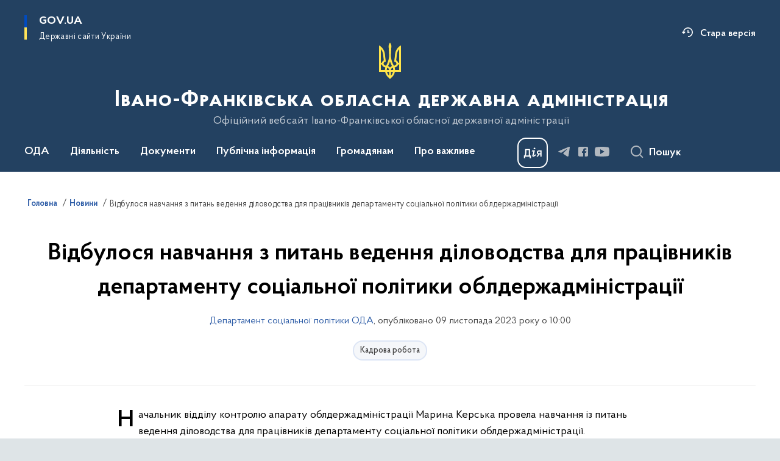

--- FILE ---
content_type: text/html; charset=UTF-8
request_url: https://www.if.gov.ua/news/vidbulosia-navchannia-z-pytan-vedennia-dilovodstva-dlia-pratsivnykiv-departamentu-sotsialnoi-polityky-oblderzhadministratsii
body_size: 537994
content:

<!DOCTYPE html>
<html lang="uk">

<head>
    <link rel="canonical" href="https://www.if.gov.ua/news/vidbulosia-navchannia-z-pytan-vedennia-dilovodstva-dlia-pratsivnykiv-departamentu-sotsialnoi-polityky-oblderzhadministratsii"/ nonce="9H0IY79LF4t3naxmHMB7qi77ufo327PU">
    <meta charset="utf-8">
    <title>Відбулося навчання з питань ведення діловодства для працівників департаменту соціальної політики облдержадміністрації | Івано-Франківська обласна державна адміністрація </title>
    <!--meta info-->
    <meta name="viewport" content="width=device-width, initial-scale=1, shrink-to-fit=no, user-scalable=yes, maximum-scale=2.0">
    <meta name="author" content="Kitsoft">
    <meta name="description" content="Під час зустрічі обговорені, зокрема, актуальні питання стосовно виконання інструкцій з діловодства облдержадміністрації та департаменту, а також необхідність забезпечення постійного контролю за виконавською дисципліною в департаменті.">
    <meta name="title" content="Відбулося навчання з питань ведення діловодства для працівників департаменту соціальної політики облдержадміністрації">
    <meta name="keywords" content=""/>
    <!-- meta info-->
    
<meta property="og:url" content="https://www.if.gov.ua/news/vidbulosia-navchannia-z-pytan-vedennia-dilovodstva-dlia-pratsivnykiv-departamentu-sotsialnoi-polityky-oblderzhadministratsii"/>
<meta property="og:title" content="Івано-Франківська обласна державна адміністрація - Відбулося навчання з питань ведення діловодства для працівників департаменту соціальної політики облдержадміністрації"/>
<meta property="og:description" content="Під час зустрічі обговорені, зокрема, актуальні питання стосовно виконання інструкцій з діловодства облдержадміністрації та департаменту, а також необхідність забезпечення постійного контролю за виконавською дисципліною в департаменті."/>
<meta property="og:image" content="https://www.if.gov.ua/storage/app/uploads/public/654/b9b/4d0/654b9b4d0bebd793444940.jpg">

<meta property="og:image:width" content="520" />
<meta property="og:image:height" content="315" />    <meta name="msapplication-TileColor" content="#ffffff">
<meta name="msapplication-TileImage" content="https://www.if.gov.ua/themes/odv/assets/images/favicon/ms-icon-144x144.png">
<meta name="theme-color" content="#ffffff">

<link rel="apple-touch-icon" sizes="57x57" href="https://www.if.gov.ua/themes/odv/assets/images/favicon/apple-icon-57x57.png"/ nonce="9H0IY79LF4t3naxmHMB7qi77ufo327PU">
<link rel="apple-touch-icon" sizes="60x60" href="https://www.if.gov.ua/themes/odv/assets/images/favicon/apple-icon-60x60.png"/ nonce="9H0IY79LF4t3naxmHMB7qi77ufo327PU">
<link rel="apple-touch-icon" sizes="72x72" href="https://www.if.gov.ua/themes/odv/assets/images/favicon/apple-icon-72x72.png"/ nonce="9H0IY79LF4t3naxmHMB7qi77ufo327PU">
<link rel="apple-touch-icon" sizes="76x76" href="https://www.if.gov.ua/themes/odv/assets/images/favicon/apple-icon-76x76.png"/ nonce="9H0IY79LF4t3naxmHMB7qi77ufo327PU">
<link rel="apple-touch-icon" sizes="114x114" href="https://www.if.gov.ua/themes/odv/assets/images/favicon/apple-icon-114x114.png"/ nonce="9H0IY79LF4t3naxmHMB7qi77ufo327PU">
<link rel="apple-touch-icon" sizes="120x120" href="https://www.if.gov.ua/themes/odv/assets/images/favicon/apple-icon-120x120.png"/ nonce="9H0IY79LF4t3naxmHMB7qi77ufo327PU">
<link rel="apple-touch-icon" sizes="144x144" href="https://www.if.gov.ua/themes/odv/assets/images/favicon/apple-icon-144x144.png"/ nonce="9H0IY79LF4t3naxmHMB7qi77ufo327PU">
<link rel="apple-touch-icon" sizes="152x152" href="https://www.if.gov.ua/themes/odv/assets/images/favicon/apple-icon-152x152.png"/ nonce="9H0IY79LF4t3naxmHMB7qi77ufo327PU">
<link rel="apple-touch-icon" sizes="180x180" href="https://www.if.gov.ua/themes/odv/assets/images/favicon/apple-icon-180x180.png"/ nonce="9H0IY79LF4t3naxmHMB7qi77ufo327PU">
<link rel="icon" type="image/png" sizes="192x192" href="https://www.if.gov.ua/themes/odv/assets/images/favicon/android-icon-192x192.png"/ nonce="9H0IY79LF4t3naxmHMB7qi77ufo327PU">
<link rel="icon" type="image/png" sizes="144x144" href="https://www.if.gov.ua/themes/odv/assets/images/favicon/android-icon-144x144.png"/ nonce="9H0IY79LF4t3naxmHMB7qi77ufo327PU">
<link rel="icon" type="image/png" sizes="96x96" href="https://www.if.gov.ua/themes/odv/assets/images/favicon/android-icon-96x96.png"/ nonce="9H0IY79LF4t3naxmHMB7qi77ufo327PU">
<link rel="icon" type="image/png" sizes="72x72" href="https://www.if.gov.ua/themes/odv/assets/images/favicon/android-icon-72x72.png"/ nonce="9H0IY79LF4t3naxmHMB7qi77ufo327PU">
<link rel="icon" type="image/png" sizes="48x48" href="https://www.if.gov.ua/themes/odv/assets/images/favicon/android-icon-48x48.png"/ nonce="9H0IY79LF4t3naxmHMB7qi77ufo327PU">
<link rel="icon" type="image/png" sizes="36x36" href="https://www.if.gov.ua/themes/odv/assets/images/favicon/android-icon-36x36.png"/ nonce="9H0IY79LF4t3naxmHMB7qi77ufo327PU">
<link rel="icon" type="image/png" sizes="32x32" href="https://www.if.gov.ua/themes/odv/assets/images/favicon/favicon-32x32.png"/ nonce="9H0IY79LF4t3naxmHMB7qi77ufo327PU">
<link rel="icon" type="image/png" sizes="96x96" href="https://www.if.gov.ua/themes/odv/assets/images/favicon/favicon-96x96.png"/ nonce="9H0IY79LF4t3naxmHMB7qi77ufo327PU">
<link rel="icon" type="image/png" sizes="16x16" href="https://www.if.gov.ua/themes/odv/assets/images/favicon/favicon-16x16.png"/ nonce="9H0IY79LF4t3naxmHMB7qi77ufo327PU">
<link rel="manifest" href="https://www.if.gov.ua/themes/odv/assets/images/favicon/manifest.json"/ nonce="9H0IY79LF4t3naxmHMB7qi77ufo327PU">
        <link rel="stylesheet" type="text/css"
          href="https://cdnjs.cloudflare.com/ajax/libs/material-design-iconic-font/2.2.0/css/material-design-iconic-font.min.css"/ nonce="9H0IY79LF4t3naxmHMB7qi77ufo327PU">
    <link rel="stylesheet" type="text/css" href="https://www.if.gov.ua/combine/a87a0b4c319ad2c5116acf7479fdfedd-1769170238"/ nonce="9H0IY79LF4t3naxmHMB7qi77ufo327PU">

        		<!-- Google Tag Manager -->
		<script nonce="9H0IY79LF4t3naxmHMB7qi77ufo327PU">
            (function(w,d,s,l,i){w[l]=w[l]||[];w[l].push({'gtm.start':
                    new Date().getTime(),event:'gtm.js'});var f=d.getElementsByTagName(s)[0],
                j=d.createElement(s),dl=l!='dataLayer'?'&l='+l:'';j.async=true;j.src=
                'https://www.googletagmanager.com/gtm.js?id='+i+dl;f.parentNode.insertBefore(j,f);
            })(window,document,'script','dataLayer','G-3TZQFYYQDH');
		</script>
		<!-- End Google Tag Manager -->
    
    <script nonce="9H0IY79LF4t3naxmHMB7qi77ufo327PU">
window.multiLang = {
    allPages: {
        postsName: `Новини`,
        eventsName: `Події`,
        mediagalleriesName: `Медіагалереї`,
        meetingsText: `Засідання`,
        servicesText: `Послуги`,
        pagesText: `Сторінки`,
        moreByThemeText: `Більше за темою`,
        foundResultText: `Знайдено`,
        notFoundText: `Нічого не знайдено`,
        notFoundTextVehicles: `Не знайдено жодного транспортного засобу, спробуйте ще раз або перевірте правильність введених даних`,
        notFoundTextTerrorists: `Не знайдено жодного терориста, спробуйте ще раз або перевірте правильність введених даних`,
        notFoundTextDisappeared: `Не знайдено жодного зниклого громадянина, спробуйте ще раз або перевірте правильність введених даних`,
        notFoundTextDisappearedOOS: `Не знайдено жодної зниклої особи, спробуйте ще раз або перевірте правильність введених даних`,
        loadMoreText: `Завантажуємо ще`,
        loadMoreHintText: `Прокрутіть, щоб завантажити ще`,
        exeptionText: `Щось пішло не так`,
        shortRequest: `Закороткий пошуковий запит`,
        periodText: `За період`,
        authorNameText: `Автор`,
        docName: `від`,
        chosenCategoryText: `Розпорядження`,
        requestSearchText: `Ви шукали`,
        changeVisionText: `Налаштування доступності`,
        changeVisionNormalText: `Стандартна версія`,
        chooseDateText: `Виберіть дату`,
        validateFormFile: `Прикріпіть файл`,
        yearText: `року`,
        chosenNothingWasFound: `За вашим пошуковим запитом нічого не знайдено: `,
        noNewEvents: `Поки що, запланованих подій на майбутнє більше немає`,
        noNewEventsDescription: `Завітайте пізніше, можливо, наші менеджери як раз працюють над додаванням нових подій.`,
        eventsAreCompleted: `Події завершено`,
        singleEventAreCompleted: `завершено`,
        choicesLoading: `Завантажуємо...`,
        choicesNoResults: `Нічого не знайдено`,
        choicesNoChoices: `Вибору немає`,
        noSiteKeyForReCaptcha: `Відсутній параметр для reCaptcha, відправка форми неможлива`,
        noContent: `Інформація відсутня`,
        totalItemsText: `Всього`,
        downloadFile: `Завантажити`,
        viewFile: `Переглянути`,
        verifSingleElText: `перевірка`,
        verifTwoElText: `перевірки`,
        verifManyText: `перевірок`,
        document: `Документ`,
        hoursAgo: `година тому|години тому|годин тому`,
        documentsText: `документ|документи|документів`,
        documentNum: `Реєстраційний номер`,
        documentDate: `Дата створення, надходження документа`,
        docType: `Назва, вид документа`,
        documentName: `Джерело інформації (автор, відповідальний підрозділ)`,
        documentExcerpt: `Галузь, ключові слова`,
        zoomInText: `Збільшити масштаб`,
        zoomOutText: `Зменшити масштаб`,
        fullscreenText: `Повний екран`,
        mapText: `Інтерактивна мапа`,
        loadingText: `Завантажуємо...`,
        noChoicesText: `Вибору немає`,
        downloadOriginalImage: `Завантажити оригінальне зображення`,
        closeEsc: `Закрити (ESC)`,
        slideTitle: `Слайд`,
        slideFrom: `з`
    },
    search: {
        personsText: `Персони`,
        newsText: `Новини`,
        actsText: `НПА`,
        eventsText: `Анонси`,
        pagesText: `Сторінки`,
        mediagalleriesText: `Медіагалереї`,
        ariaMaterialTypeFilter: `Відфільтрувати за типом матеріалу`,
        materials: `матеріал|матеріали|матеріалів`,
        materialNotFound: `За вашим запитом не знайдено матеріалів`,
        materialFounded: `За вашим запитом знайдено`,
        materialsText: `матеріалів`,
        leftSidebarText: `За типом матеріалу`,
        requestPeriodTextFrom: `з`,
        requestPeriodTextTo: ` по`,
        requestFoundedText: `Знайдено`,
        requestTypeDoc: `документи`,
        itemsAmountString_1: `матеріал`,
        itemsAmountString_2: `матеріала`,
        bySearchKey: `за запитом`,
        searchMessage: `Заповніть поле ( мінімум 3 символи )`,
    },
    coordination: {
        notFoundText: "Нічого не знайдено",
        exeptionText: "Щось пішло не так",
        allEvents: "Події за весь період",
    },
    timeLine: {
        allTypesname: `Усі типи`,
        projectsName: `Проекти`,
        actsName: `Документи`,
        pagesName: `Сторінка`,
        eventComplete: `Подія завершена`,
        firstPeriodLoadInterval: `З - по`,
        toTest: `До`,
        fromTest: `Дата з`,
        todayText: `Сьогодні`,
        weekText: `За останній тиждень`,
        monthText: `За останній місяць`,
        errMsgDay: `День початку має бути меншим`,
        errMsgMounth: `Місяць початку має бути меншим`,
        errMsgYear: `Рік початку має бути меншим`,
    },
    all: {
        changeVisionText: "Людям із порушенням зору",
        changeVisionNormalText: "Стандартна версія"
    }
}
// console.log(window.multiLang);

</script>
</head>
<body>
    <a href="#mainContent" tabindex="0" class="link-skip">
        Перейти до основного вмісту
        <span class="link-skip-icon" aria-hidden="true"></span>
    </a>
        <!-- Google Tag Manager (noscript) -->
    <noscript><iframe src="https://www.googletagmanager.com/ns.html?id=G-3TZQFYYQDH"
                      height="0" width="0" style="display:none;visibility:hidden"></iframe></noscript>
    <!-- End Google Tag Manager (noscript) -->

    <div class="wrapper">
        <!-- Header -->
        <header class="header" id="layout-header">
            
<!-- Nav -->
<div class="header-bg">
    <div class="row justify-content-between">

        <div class="d-block d-lg-none navbar-fixed-top" data-spy="affix" data-offset-top="157">
            <div class="menu-for-small-devices d-block d-lg-none" id="menuSm">
                <div class="header-top">
                    <button class="header-menu-close closeMenuSm" aria-label="Закрити меню навігації"></button>
                    <div class="ml-auto">
                                                </div>
                </div>
                <div class="menu-sm-wrap-for-scroll">
                    <div class="menu-container">
                        <nav class="menu" aria-label="Головне меню">
                        <a href="javascript:void(0);"
           class="js-menu-link showSubmenu"
            role="button" aria-haspopup="true" aria-expanded="false"         >
            ОДА
        </a>
        <div class="submenu">
            <div id="submenu-1">
                <div class="header-top d-flex d-lg-none">
                    <div class="title backMenu" role="button" tabindex="0" aria-label="Закрити підменю">
                        ОДА
                    </div>
                    <div class="header-menu-close closeMenuSm" role="button" tabindex="0" aria-label="Закрити меню навігації"></div>
                </div>
                <div class="submenu-container d-block d-lg-none">
                                                                                <a href="https://www.if.gov.ua/persons"
                       class="submenu_child d-block"
                       >
                    Керівництво
                    </a>
                                                                                <a href="/struktura"
                       class="submenu_child d-block"
                       >
                    Структура
                    </a>
                                                                                <a href="/vakansiyi"
                       class="submenu_child d-block"
                       >
                    Вакансії
                    </a>
                                                                                <a href="/ochishchennya-vladi"
                       class="submenu_child d-block"
                       >
                    Очищення влади
                    </a>
                                                                                                                        <a href="/vnutrishnij-rozporyadok-if-oda"
                       class="submenu_child d-block"
                       >
                    Розпорядок роботи
                    </a>
                                                                                <a href="/rehlament-roboty"
                       class="submenu_child d-block"
                       >
                    Регламент роботи
                    </a>
                                                                                <a href="/plani-roboti"
                       class="submenu_child d-block"
                       >
                    Плани роботи
                    </a>
                                                                                <a href="/plany-narad-oda"
                       class="submenu_child d-block"
                       >
                    Плани нарад
                    </a>
                                                                                <a href="/publichni-zviti"
                       class="submenu_child d-block"
                       >
                    Публічні звіти
                    </a>
                                                                                                                        <a href="/pidpriyemstva-ta-ustanovi-shcho-nalezhat-do-sferi-upravlinnya-oda"
                       class="submenu_child d-block"
                       >
                    Підприємства та установи, що належать до сфери управління ОДА
                    </a>
                                                                                <a href="/privitannya-z-nagodi-svyat"
                       class="submenu_child d-block"
                       >
                    Привітання з нагоди свят
                    </a>
                                                                                <a href="/spivchuvayemo"
                       class="submenu_child d-block"
                       >
                    Про тих, хто був з нами
                    </a>
                                                                                <a href="/spivchuttya-u-dni-skorboti"
                       class="submenu_child d-block"
                       >
                    Співчуття у дні скорботи
                    </a>
                                                                            </div>
            </div>
            <div class="row d-none d-lg-flex">
                                <div class="col-md-4">
                                                            <a href="https://www.if.gov.ua/persons"
                       class="submenu_child d-block"
                       >
                    Керівництво
                    </a>
                                                                                <a href="/struktura"
                       class="submenu_child d-block"
                       >
                    Структура
                    </a>
                                                                                <a href="/vakansiyi"
                       class="submenu_child d-block"
                       >
                    Вакансії
                    </a>
                                                                                <a href="/ochishchennya-vladi"
                       class="submenu_child d-block"
                       >
                    Очищення влади
                    </a>
                                                        </div>
                                <div class="col-md-4">
                                                            <a href="/vnutrishnij-rozporyadok-if-oda"
                       class="submenu_child d-block"
                       >
                    Розпорядок роботи
                    </a>
                                                                                <a href="/rehlament-roboty"
                       class="submenu_child d-block"
                       >
                    Регламент роботи
                    </a>
                                                                                <a href="/plani-roboti"
                       class="submenu_child d-block"
                       >
                    Плани роботи
                    </a>
                                                                                <a href="/plany-narad-oda"
                       class="submenu_child d-block"
                       >
                    Плани нарад
                    </a>
                                                                                <a href="/publichni-zviti"
                       class="submenu_child d-block"
                       >
                    Публічні звіти
                    </a>
                                                        </div>
                                <div class="col-md-4">
                                                            <a href="/pidpriyemstva-ta-ustanovi-shcho-nalezhat-do-sferi-upravlinnya-oda"
                       class="submenu_child d-block"
                       >
                    Підприємства та установи, що належать до сфери управління ОДА
                    </a>
                                                                                <a href="/privitannya-z-nagodi-svyat"
                       class="submenu_child d-block"
                       >
                    Привітання з нагоди свят
                    </a>
                                                                                <a href="/spivchuvayemo"
                       class="submenu_child d-block"
                       >
                    Про тих, хто був з нами
                    </a>
                                                                                <a href="/spivchuttya-u-dni-skorboti"
                       class="submenu_child d-block"
                       >
                    Співчуття у дні скорботи
                    </a>
                                                        </div>
                            </div>
        </div>
                                <a href="javascript:void(0);"
           class="js-menu-link showSubmenu"
            role="button" aria-haspopup="true" aria-expanded="false"         >
            Діяльність
        </a>
        <div class="submenu">
            <div id="submenu-2">
                <div class="header-top d-flex d-lg-none">
                    <div class="title backMenu" role="button" tabindex="0" aria-label="Закрити підменю">
                        Діяльність
                    </div>
                    <div class="header-menu-close closeMenuSm" role="button" tabindex="0" aria-label="Закрити меню навігації"></div>
                </div>
                <div class="submenu-container d-block d-lg-none">
                                                                                <a href="/vikonannya-byudzhetu-if-oda"
                       class="submenu_child d-block"
                       >
                    Бюджет
                    </a>
                                                                                <a href="/antikorupcijna-diyalnist"
                       class="submenu_child d-block"
                       >
                    Антикорупційна діяльність
                    </a>
                                                                                <a href="/administrativni-poslugi"
                       class="submenu_child d-block"
                       >
                    Адміністративні послуги
                    </a>
                                                                                <a href="/oboronna-robota"
                       class="submenu_child d-block"
                       >
                    Оборонна робота
                    </a>
                                                                                <a href="https://www.if.gov.ua/npasearch?&category=123"
                       class="submenu_child d-block"
                       >
                    Оголошення
                    </a>
                                                                                                                        <a href="/regulyatorna-diyalnist"
                       class="submenu_child d-block"
                       >
                    Регуляторна діяльність
                    </a>
                                                                                <a href="/publichni-zakupivli-if-oda"
                       class="submenu_child d-block"
                       >
                    Публічні закупівлі
                    </a>
                                                                                <a href="/pravova-dopomoga"
                       class="submenu_child d-block"
                       >
                    Правова допомога
                    </a>
                                                                                <a href="/regionalna-komisiya-teb-i-ns"
                       class="submenu_child d-block"
                       >
                    Регіональна комісія ТЕБ і НС
                    </a>
                                                                                <a href="/operativna-informaciya-upravlinnya-z-pitan-civilnogo-zahistu-oda"
                       class="submenu_child d-block"
                       >
                    Оперативна інформація управління з питань цивільного захисту
                    </a>
                                                                                <a href="/sposterezhna-komisiia-pry-ivano-frankivskii-oblasnii-derzhavnii-administratsii"
                       class="submenu_child d-block"
                       >
                    Спостережна комісія при ОДА
                    </a>
                                                                                                                        <a href="/teritorialna-komisiya-z-pitan-uzgodzhennya-zaborgovanosti-z-riznici-v-tarifah"
                       class="submenu_child d-block"
                       >
                    Територіальна комісія з питань узгодження заборгованості з різниці в тарифах
                    </a>
                                                                                <a href="/informaciya-pro-majno-dlya-potreb-oboroni-ta-nacionalnoyi-bezpeki"
                       class="submenu_child d-block"
                       >
                    Інформація про майно для потреб оборони та національної безпеки
                    </a>
                                                                                <a href="/pokazniki-rozrahunkiv-za-energonosiyi"
                       class="submenu_child d-block"
                       >
                    Показники розрахунків за енергоносії
                    </a>
                                                                                <a href="/knigovidannya"
                       class="submenu_child d-block"
                       >
                    Книговидання
                    </a>
                                                                                <a href="/kolegiya-oda"
                       class="submenu_child d-block"
                       >
                    Колегія ОДА
                    </a>
                                                                                <a href="/rehionalnyi-ofis-mizhnarodnoho-spivrobitnytstva"
                       class="submenu_child d-block"
                       >
                    Регіональний офіс міжнародного співробітництва
                    </a>
                                                                            </div>
            </div>
            <div class="row d-none d-lg-flex">
                                <div class="col-md-4">
                                                            <a href="/vikonannya-byudzhetu-if-oda"
                       class="submenu_child d-block"
                       >
                    Бюджет
                    </a>
                                                                                <a href="/antikorupcijna-diyalnist"
                       class="submenu_child d-block"
                       >
                    Антикорупційна діяльність
                    </a>
                                                                                <a href="/administrativni-poslugi"
                       class="submenu_child d-block"
                       >
                    Адміністративні послуги
                    </a>
                                                                                <a href="/oboronna-robota"
                       class="submenu_child d-block"
                       >
                    Оборонна робота
                    </a>
                                                                                <a href="https://www.if.gov.ua/npasearch?&category=123"
                       class="submenu_child d-block"
                       >
                    Оголошення
                    </a>
                                                        </div>
                                <div class="col-md-4">
                                                            <a href="/regulyatorna-diyalnist"
                       class="submenu_child d-block"
                       >
                    Регуляторна діяльність
                    </a>
                                                                                <a href="/publichni-zakupivli-if-oda"
                       class="submenu_child d-block"
                       >
                    Публічні закупівлі
                    </a>
                                                                                <a href="/pravova-dopomoga"
                       class="submenu_child d-block"
                       >
                    Правова допомога
                    </a>
                                                                                <a href="/regionalna-komisiya-teb-i-ns"
                       class="submenu_child d-block"
                       >
                    Регіональна комісія ТЕБ і НС
                    </a>
                                                                                <a href="/operativna-informaciya-upravlinnya-z-pitan-civilnogo-zahistu-oda"
                       class="submenu_child d-block"
                       >
                    Оперативна інформація управління з питань цивільного захисту
                    </a>
                                                                                <a href="/sposterezhna-komisiia-pry-ivano-frankivskii-oblasnii-derzhavnii-administratsii"
                       class="submenu_child d-block"
                       >
                    Спостережна комісія при ОДА
                    </a>
                                                        </div>
                                <div class="col-md-4">
                                                            <a href="/teritorialna-komisiya-z-pitan-uzgodzhennya-zaborgovanosti-z-riznici-v-tarifah"
                       class="submenu_child d-block"
                       >
                    Територіальна комісія з питань узгодження заборгованості з різниці в тарифах
                    </a>
                                                                                <a href="/informaciya-pro-majno-dlya-potreb-oboroni-ta-nacionalnoyi-bezpeki"
                       class="submenu_child d-block"
                       >
                    Інформація про майно для потреб оборони та національної безпеки
                    </a>
                                                                                <a href="/pokazniki-rozrahunkiv-za-energonosiyi"
                       class="submenu_child d-block"
                       >
                    Показники розрахунків за енергоносії
                    </a>
                                                                                <a href="/knigovidannya"
                       class="submenu_child d-block"
                       >
                    Книговидання
                    </a>
                                                                                <a href="/kolegiya-oda"
                       class="submenu_child d-block"
                       >
                    Колегія ОДА
                    </a>
                                                                                <a href="/rehionalnyi-ofis-mizhnarodnoho-spivrobitnytstva"
                       class="submenu_child d-block"
                       >
                    Регіональний офіс міжнародного співробітництва
                    </a>
                                                        </div>
                            </div>
        </div>
                                <a href="javascript:void(0);"
           class="js-menu-link showSubmenu"
            role="button" aria-haspopup="true" aria-expanded="false"         >
            Документи
        </a>
        <div class="submenu">
            <div id="submenu-3">
                <div class="header-top d-flex d-lg-none">
                    <div class="title backMenu" role="button" tabindex="0" aria-label="Закрити підменю">
                        Документи
                    </div>
                    <div class="header-menu-close closeMenuSm" role="button" tabindex="0" aria-label="Закрити меню навігації"></div>
                </div>
                <div class="submenu-container d-block d-lg-none">
                                                                                <a href="https://www.if.gov.ua/npasearch?&category=106"
                       class="submenu_child d-block"
                       >
                    Розпорядження ОДА
                    </a>
                                                                                <a href="https://www.if.gov.ua/npasearch?&category=128"
                       class="submenu_child d-block"
                       >
                    Розпорядження ОДА та обласної ради
                    </a>
                                                                                <a href="https://www.if.gov.ua/npasearch?&category=151"
                       class="submenu_child d-block"
                       >
                    Накази ОВА
                    </a>
                                                                                <a href="https://www.if.gov.ua/npasearch?&category=109"
                       class="submenu_child d-block"
                       >
                    Проекти нормативно-правових документів
                    </a>
                                                                                <a href="/arkhiv-rozporiadzhen"
                       class="submenu_child d-block"
                       >
                    Архів розпоряджень
                    </a>
                                                                                <a href="https://www.if.gov.ua/npasearch?&category=110"
                       class="submenu_child d-block"
                       >
                    Рішення колегій
                    </a>
                                                                                                                        <a href="/regionalni-cilovi-programi"
                       class="submenu_child d-block"
                       >
                    Регіональні цільові програми
                    </a>
                                                                                <a href="/pasporti-byudzhetnih-program"
                       class="submenu_child d-block"
                       >
                    Паспорти бюджетних програм
                    </a>
                                                                                <a href="/byudzhetni-zapiti"
                       class="submenu_child d-block"
                       >
                    Бюджетні запити
                    </a>
                                                                                <a href="/finansova-zvitnist"
                       class="submenu_child d-block"
                       >
                    Фінансова звітність
                    </a>
                                                                                                                        <a href="/strategiya-rozvitku-ivano-frankivskoyi-oblasti"
                       class="submenu_child d-block"
                       >
                    Стратегія розвитку Івано-Франківської області
                    </a>
                                                                                <a href="/strategichna-ekologichna-ocinka"
                       class="submenu_child d-block"
                       >
                    Стратегічна екологічна оцінка
                    </a>
                                                                                <a href="/publichni-investytsii"
                       class="submenu_child d-block"
                       >
                    Публічні інвестиції
                    </a>
                                                                            </div>
            </div>
            <div class="row d-none d-lg-flex">
                                <div class="col-md-4">
                                                            <a href="https://www.if.gov.ua/npasearch?&category=106"
                       class="submenu_child d-block"
                       >
                    Розпорядження ОДА
                    </a>
                                                                                <a href="https://www.if.gov.ua/npasearch?&category=128"
                       class="submenu_child d-block"
                       >
                    Розпорядження ОДА та обласної ради
                    </a>
                                                                                <a href="https://www.if.gov.ua/npasearch?&category=151"
                       class="submenu_child d-block"
                       >
                    Накази ОВА
                    </a>
                                                                                <a href="https://www.if.gov.ua/npasearch?&category=109"
                       class="submenu_child d-block"
                       >
                    Проекти нормативно-правових документів
                    </a>
                                                                                <a href="/arkhiv-rozporiadzhen"
                       class="submenu_child d-block"
                       >
                    Архів розпоряджень
                    </a>
                                                                                <a href="https://www.if.gov.ua/npasearch?&category=110"
                       class="submenu_child d-block"
                       >
                    Рішення колегій
                    </a>
                                                        </div>
                                <div class="col-md-4">
                                                            <a href="/regionalni-cilovi-programi"
                       class="submenu_child d-block"
                       >
                    Регіональні цільові програми
                    </a>
                                                                                <a href="/pasporti-byudzhetnih-program"
                       class="submenu_child d-block"
                       >
                    Паспорти бюджетних програм
                    </a>
                                                                                <a href="/byudzhetni-zapiti"
                       class="submenu_child d-block"
                       >
                    Бюджетні запити
                    </a>
                                                                                <a href="/finansova-zvitnist"
                       class="submenu_child d-block"
                       >
                    Фінансова звітність
                    </a>
                                                        </div>
                                <div class="col-md-4">
                                                            <a href="/strategiya-rozvitku-ivano-frankivskoyi-oblasti"
                       class="submenu_child d-block"
                       >
                    Стратегія розвитку Івано-Франківської області
                    </a>
                                                                                <a href="/strategichna-ekologichna-ocinka"
                       class="submenu_child d-block"
                       >
                    Стратегічна екологічна оцінка
                    </a>
                                                                                <a href="/publichni-investytsii"
                       class="submenu_child d-block"
                       >
                    Публічні інвестиції
                    </a>
                                                        </div>
                            </div>
        </div>
                                <a href="javascript:void(0);"
           class="js-menu-link showSubmenu"
            role="button" aria-haspopup="true" aria-expanded="false"         >
            Публічна інформація
        </a>
        <div class="submenu">
            <div id="submenu-4">
                <div class="header-top d-flex d-lg-none">
                    <div class="title backMenu" role="button" tabindex="0" aria-label="Закрити підменю">
                        Публічна інформація
                    </div>
                    <div class="header-menu-close closeMenuSm" role="button" tabindex="0" aria-label="Закрити меню навігації"></div>
                </div>
                <div class="submenu-container d-block d-lg-none">
                                                                                <a href="/oprilyudnena-informaciya-na-vebsajti-oda-vidpovidno-do-vimog-st-15-zakonu-ukrayini-pro-dostup-do-publichnoyi-informaciyi"
                       class="submenu_child d-block"
                       >
                    Оприлюднена інформація на вебсайті ОДА відповідно до вимог ст. 15 Закону України «Про доступ до публічної інформації»
                    </a>
                                                                                <a href="/podannya-zapitu"
                       class="submenu_child d-block"
                       >
                    Подання запиту
                    </a>
                                                                                <a href="/normativni-dokumenti"
                       class="submenu_child d-block"
                       >
                    Нормативні документи
                    </a>
                                                                                                                        <a href="/zviti-shchodo-dostupu-do-publichnoyi-informaciyi"
                       class="submenu_child d-block"
                       >
                    Звіти щодо доступу до публічної інформації
                    </a>
                                                                                <a href="/najbilsh-zapituvana-informaciya"
                       class="submenu_child d-block"
                       >
                    Найбільш запитувана інформація
                    </a>
                                                                                <a href="/spetsialne-mistse-dlia-roboty-zapytuvachiv-iz-dokumentamy-chy-ikh-kopiiamy"
                       class="submenu_child d-block"
                       >
                    Спеціальне місце для роботи запитувачів із документами чи їх копіями
                    </a>
                                                                                <a href="/poryadok-oskarzhennya-rishen-abo-bezdiyalnosti-rozporyadnika-informaciyi"
                       class="submenu_child d-block"
                       >
                    Порядок оскарження рішень або бездіяльності розпорядника інформації
                    </a>
                                                                                                                        <a href="/sistema-obliku-publichnoyi-informaciyi"
                       class="submenu_child d-block"
                       >
                    Система обліку публічної інформації
                    </a>
                                                                                <a href="/vidkryti-dani"
                       class="submenu_child d-block"
                       >
                    Відкриті дані
                    </a>
                                                                            </div>
            </div>
            <div class="row d-none d-lg-flex">
                                <div class="col-md-4">
                                                            <a href="/oprilyudnena-informaciya-na-vebsajti-oda-vidpovidno-do-vimog-st-15-zakonu-ukrayini-pro-dostup-do-publichnoyi-informaciyi"
                       class="submenu_child d-block"
                       >
                    Оприлюднена інформація на вебсайті ОДА відповідно до вимог ст. 15 Закону України «Про доступ до публічної інформації»
                    </a>
                                                                                <a href="/podannya-zapitu"
                       class="submenu_child d-block"
                       >
                    Подання запиту
                    </a>
                                                                                <a href="/normativni-dokumenti"
                       class="submenu_child d-block"
                       >
                    Нормативні документи
                    </a>
                                                        </div>
                                <div class="col-md-4">
                                                            <a href="/zviti-shchodo-dostupu-do-publichnoyi-informaciyi"
                       class="submenu_child d-block"
                       >
                    Звіти щодо доступу до публічної інформації
                    </a>
                                                                                <a href="/najbilsh-zapituvana-informaciya"
                       class="submenu_child d-block"
                       >
                    Найбільш запитувана інформація
                    </a>
                                                                                <a href="/spetsialne-mistse-dlia-roboty-zapytuvachiv-iz-dokumentamy-chy-ikh-kopiiamy"
                       class="submenu_child d-block"
                       >
                    Спеціальне місце для роботи запитувачів із документами чи їх копіями
                    </a>
                                                                                <a href="/poryadok-oskarzhennya-rishen-abo-bezdiyalnosti-rozporyadnika-informaciyi"
                       class="submenu_child d-block"
                       >
                    Порядок оскарження рішень або бездіяльності розпорядника інформації
                    </a>
                                                        </div>
                                <div class="col-md-4">
                                                            <a href="/sistema-obliku-publichnoyi-informaciyi"
                       class="submenu_child d-block"
                       >
                    Система обліку публічної інформації
                    </a>
                                                                                <a href="/vidkryti-dani"
                       class="submenu_child d-block"
                       >
                    Відкриті дані
                    </a>
                                                        </div>
                            </div>
        </div>
                                <a href="javascript:void(0);"
           class="js-menu-link showSubmenu"
            role="button" aria-haspopup="true" aria-expanded="false"         >
            Громадянам
        </a>
        <div class="submenu">
            <div id="submenu-5">
                <div class="header-top d-flex d-lg-none">
                    <div class="title backMenu" role="button" tabindex="0" aria-label="Закрити підменю">
                        Громадянам
                    </div>
                    <div class="header-menu-close closeMenuSm" role="button" tabindex="0" aria-label="Закрити меню навігації"></div>
                </div>
                <div class="submenu-container d-block d-lg-none">
                                                                                <a href="/zvernennya-gromadyan"
                       class="submenu_child d-block"
                       >
                    Звернення громадян
                    </a>
                                                                                <a href="/ivano-frankivskij-oblasnij-kontaktnij-centr"
                       class="submenu_child d-block"
                       >
                    Обласний контактний центр
                    </a>
                                                                                <a href="/garyacha-telefonna-liniya-golovi-oda"
                       class="submenu_child d-block"
                       >
                    &quot;Гаряча&quot; телефонна лінія голови ОДА
                    </a>
                                                                                <a href="/bazy-danykh-dlia-poshuku-roboty"
                       class="submenu_child d-block"
                       >
                    Бази даних для пошуку роботи
                    </a>
                                                                                                                        <a href="https://shelters.dsns.gov.ua/"
                       class="submenu_child d-block"
                       >
                    Карта захисних споруд
                    </a>
                                                                                <a href="/konsultaciyi-z-gromadskistyu"
                       class="submenu_child d-block"
                       >
                    Консультації з громадськістю
                    </a>
                                                                                <a href="/gromadska-rada"
                       class="submenu_child d-block"
                       >
                    Громадська рада
                    </a>
                                                                                <a href="/molodizhna-rada"
                       class="submenu_child d-block"
                       >
                    Молодіжна рада
                    </a>
                                                                                <a href="/gromadska-ekspertiza"
                       class="submenu_child d-block"
                       >
                    Громадська експертиза
                    </a>
                                                                                <a href="/instytutam-hromadianskoho-suspilstva"
                       class="submenu_child d-block"
                       >
                    Інститутам громадянського суспільства
                    </a>
                                                                                <a href="/dekomunizatsiia-v-oblasti"
                       class="submenu_child d-block"
                       >
                    Декомунізація в області
                    </a>
                                                                                <a href="/mehanizmi-ta-proceduri-vplivu-gromadskosti-na-realizaciyu-povnovazhen-organiv-vladi"
                       class="submenu_child d-block"
                       >
                    Механізми та процедури впливу громадськості на реалізацію повноважень органів влади
                    </a>
                                                                                <a href="/sotsialne-pidpryiemnytstvo"
                       class="submenu_child d-block"
                       >
                    Соціальне підприємництво
                    </a>
                                                                                <a href="/metodychna-dopomoha-u-sferi-mizhsektoralnoho-spivrobitnytstva"
                       class="submenu_child d-block"
                       >
                    Методична допомога у сфері міжсекторального співробітництва
                    </a>
                                                                                                                        <a href="/socialnij-zahist/protidiya-torgivli-lyudmi"
                       class="submenu_child d-block"
                       >
                    Протидія торгівлі людьми
                    </a>
                                                                                <a href="/protidiya-domashnomu-nasilstvu"
                       class="submenu_child d-block"
                       >
                    Протидія домашньому насильству
                    </a>
                                                                                <a href="/genderna-rivnist"
                       class="submenu_child d-block"
                       >
                    Гендерна рівність
                    </a>
                                                                                <a href="/informatsiia-dlia-veteraniv-i-veteranok"
                       class="submenu_child d-block"
                       >
                    Інформація для ветеранів і ветеранок
                    </a>
                                                                                <a href="/viiskovyi-oblik"
                       class="submenu_child d-block"
                       >
                    Військовий облік
                    </a>
                                                                                <a href="/pidhotovka-hromadian-do-natsionalnoho-sprotyvu"
                       class="submenu_child d-block"
                       >
                    Підготовка громадян до  національного спротиву
                    </a>
                                                                                <a href="/informatsiia-dlia-vnutrishno-peremishchenykh-osib"
                       class="submenu_child d-block"
                       >
                    Інформація для внутрішньо переміщених осіб
                    </a>
                                                                                <a href="/informatsiia-dlia-hromadian-ukrainy-iaki-prozhyvaiut-na-tymchasovo-okupovanykh-terytoriiakh"
                       class="submenu_child d-block"
                       >
                    Інформація для громадян України, які проживають на ТОТ
                    </a>
                                                                            </div>
            </div>
            <div class="row d-none d-lg-flex">
                                <div class="col-md-4">
                                                            <a href="/zvernennya-gromadyan"
                       class="submenu_child d-block"
                       >
                    Звернення громадян
                    </a>
                                                                                <a href="/ivano-frankivskij-oblasnij-kontaktnij-centr"
                       class="submenu_child d-block"
                       >
                    Обласний контактний центр
                    </a>
                                                                                <a href="/garyacha-telefonna-liniya-golovi-oda"
                       class="submenu_child d-block"
                       >
                    &quot;Гаряча&quot; телефонна лінія голови ОДА
                    </a>
                                                                                <a href="/bazy-danykh-dlia-poshuku-roboty"
                       class="submenu_child d-block"
                       >
                    Бази даних для пошуку роботи
                    </a>
                                                        </div>
                                <div class="col-md-4">
                                                            <a href="https://shelters.dsns.gov.ua/"
                       class="submenu_child d-block"
                       >
                    Карта захисних споруд
                    </a>
                                                                                <a href="/konsultaciyi-z-gromadskistyu"
                       class="submenu_child d-block"
                       >
                    Консультації з громадськістю
                    </a>
                                                                                <a href="/gromadska-rada"
                       class="submenu_child d-block"
                       >
                    Громадська рада
                    </a>
                                                                                <a href="/molodizhna-rada"
                       class="submenu_child d-block"
                       >
                    Молодіжна рада
                    </a>
                                                                                <a href="/gromadska-ekspertiza"
                       class="submenu_child d-block"
                       >
                    Громадська експертиза
                    </a>
                                                                                <a href="/instytutam-hromadianskoho-suspilstva"
                       class="submenu_child d-block"
                       >
                    Інститутам громадянського суспільства
                    </a>
                                                                                <a href="/dekomunizatsiia-v-oblasti"
                       class="submenu_child d-block"
                       >
                    Декомунізація в області
                    </a>
                                                                                <a href="/mehanizmi-ta-proceduri-vplivu-gromadskosti-na-realizaciyu-povnovazhen-organiv-vladi"
                       class="submenu_child d-block"
                       >
                    Механізми та процедури впливу громадськості на реалізацію повноважень органів влади
                    </a>
                                                                                <a href="/sotsialne-pidpryiemnytstvo"
                       class="submenu_child d-block"
                       >
                    Соціальне підприємництво
                    </a>
                                                                                <a href="/metodychna-dopomoha-u-sferi-mizhsektoralnoho-spivrobitnytstva"
                       class="submenu_child d-block"
                       >
                    Методична допомога у сфері міжсекторального співробітництва
                    </a>
                                                        </div>
                                <div class="col-md-4">
                                                            <a href="/socialnij-zahist/protidiya-torgivli-lyudmi"
                       class="submenu_child d-block"
                       >
                    Протидія торгівлі людьми
                    </a>
                                                                                <a href="/protidiya-domashnomu-nasilstvu"
                       class="submenu_child d-block"
                       >
                    Протидія домашньому насильству
                    </a>
                                                                                <a href="/genderna-rivnist"
                       class="submenu_child d-block"
                       >
                    Гендерна рівність
                    </a>
                                                                                <a href="/informatsiia-dlia-veteraniv-i-veteranok"
                       class="submenu_child d-block"
                       >
                    Інформація для ветеранів і ветеранок
                    </a>
                                                                                <a href="/viiskovyi-oblik"
                       class="submenu_child d-block"
                       >
                    Військовий облік
                    </a>
                                                                                <a href="/pidhotovka-hromadian-do-natsionalnoho-sprotyvu"
                       class="submenu_child d-block"
                       >
                    Підготовка громадян до  національного спротиву
                    </a>
                                                                                <a href="/informatsiia-dlia-vnutrishno-peremishchenykh-osib"
                       class="submenu_child d-block"
                       >
                    Інформація для внутрішньо переміщених осіб
                    </a>
                                                                                <a href="/informatsiia-dlia-hromadian-ukrainy-iaki-prozhyvaiut-na-tymchasovo-okupovanykh-terytoriiakh"
                       class="submenu_child d-block"
                       >
                    Інформація для громадян України, які проживають на ТОТ
                    </a>
                                                        </div>
                            </div>
        </div>
                                <a href="javascript:void(0);"
           class="js-menu-link showSubmenu"
            role="button" aria-haspopup="true" aria-expanded="false"         >
            Про важливе
        </a>
        <div class="submenu">
            <div id="submenu-6">
                <div class="header-top d-flex d-lg-none">
                    <div class="title backMenu" role="button" tabindex="0" aria-label="Закрити підменю">
                        Про важливе
                    </div>
                    <div class="header-menu-close closeMenuSm" role="button" tabindex="0" aria-label="Закрити меню навігації"></div>
                </div>
                <div class="submenu-container d-block d-lg-none">
                                                                                <a href="/diyi-u-vipadku-nadzvichajnih-situacij"
                       class="submenu_child d-block"
                       >
                    Дії у випадку надзвичайних ситуацій
                    </a>
                                                                                <a href="/prohrama-ievidnovlennia"
                       class="submenu_child d-block"
                       >
                    Програма «єВідновлення»
                    </a>
                                                                                <a href="/ivano-frankivshchina"
                       class="submenu_child d-block"
                       >
                    Івано-Франківщина
                    </a>
                                                                                <a href="/agropromislovij-kompleks"
                       class="submenu_child d-block"
                       >
                    Агропромисловий комплекс
                    </a>
                                                                                <a href="/ekonomika-if"
                       class="submenu_child d-block"
                       >
                    Економіка
                    </a>
                                                                                <a href="/zhitlovo-komunalne-gospodarstvo"
                       class="submenu_child d-block"
                       >
                    Житлово-комунальне господарство
                    </a>
                                                                                <a href="/energoefektivnist"
                       class="submenu_child d-block"
                       >
                    Енергоефективність
                    </a>
                                                                                <a href="/socialnij-zahist"
                       class="submenu_child d-block"
                       >
                    Соціальний захист
                    </a>
                                                                                <a href="/ohorona-zdorovya"
                       class="submenu_child d-block"
                       >
                    Охорона здоров’я
                    </a>
                                                                                <a href="/mentalne-zdorovia"
                       class="submenu_child d-block"
                       >
                    Ментальне здоров`я
                    </a>
                                                                                <a href="/pensijne-zabezpechennya"
                       class="submenu_child d-block"
                       >
                    Пенсійне забезпечення
                    </a>
                                                                                                                        <a href="/mizhnarodne-spivrobitnictvo"
                       class="submenu_child d-block"
                       >
                    Міжнародне співробітництво
                    </a>
                                                                                <a href="/yevrointegraciya"
                       class="submenu_child d-block"
                       >
                    Євроінтеграція
                    </a>
                                                                                <a href="/ukraina-nato"
                       class="submenu_child d-block"
                       >
                    Україна-НАТО
                    </a>
                                                                                <a href="/turizm"
                       class="submenu_child d-block"
                       >
                    Туризм
                    </a>
                                                                                <a href="/kultura"
                       class="submenu_child d-block"
                       >
                    Культура
                    </a>
                                                                                <a href="/dovkillya"
                       class="submenu_child d-block"
                       >
                    Довкілля
                    </a>
                                                                                <a href="/civilnij-zahist"
                       class="submenu_child d-block"
                       >
                    Цивільний захист
                    </a>
                                                                                <a href="/sport"
                       class="submenu_child d-block"
                       >
                    Спорт
                    </a>
                                                                                                                        <a href="/bezbaryernist"
                       class="submenu_child d-block"
                       >
                    Безбар&#039;єрність
                    </a>
                                                                                <a href="/blahodiinist"
                       class="submenu_child d-block"
                       >
                    Благодійність
                    </a>
                                                                                <a href="/velike-budivnictvo"
                       class="submenu_child d-block"
                       >
                    Велике будівництво
                    </a>
                                                                                <a href="/zemelna-reforma"
                       class="submenu_child d-block"
                       >
                    Земельна реформа
                    </a>
                                                                                <a href="/cifrovizaciya"
                       class="submenu_child d-block"
                       >
                    Цифровізація
                    </a>
                                                                                <a href="/privatizaciya"
                       class="submenu_child d-block"
                       >
                    Приватизація
                    </a>
                                                                                <a href="/covid-19"
                       class="submenu_child d-block"
                       >
                    COVID-19
                    </a>
                                                                                <a href="/vakcinaciya"
                       class="submenu_child d-block"
                       >
                    Вакцинація
                    </a>
                                                                                <a href="/prozorist-i-pidzvitnist"
                       class="submenu_child d-block"
                       >
                    Прозорість і підзвітність
                    </a>
                                                                            </div>
            </div>
            <div class="row d-none d-lg-flex">
                                <div class="col-md-4">
                                                            <a href="/diyi-u-vipadku-nadzvichajnih-situacij"
                       class="submenu_child d-block"
                       >
                    Дії у випадку надзвичайних ситуацій
                    </a>
                                                                                <a href="/prohrama-ievidnovlennia"
                       class="submenu_child d-block"
                       >
                    Програма «єВідновлення»
                    </a>
                                                                                <a href="/ivano-frankivshchina"
                       class="submenu_child d-block"
                       >
                    Івано-Франківщина
                    </a>
                                                                                <a href="/agropromislovij-kompleks"
                       class="submenu_child d-block"
                       >
                    Агропромисловий комплекс
                    </a>
                                                                                <a href="/ekonomika-if"
                       class="submenu_child d-block"
                       >
                    Економіка
                    </a>
                                                                                <a href="/zhitlovo-komunalne-gospodarstvo"
                       class="submenu_child d-block"
                       >
                    Житлово-комунальне господарство
                    </a>
                                                                                <a href="/energoefektivnist"
                       class="submenu_child d-block"
                       >
                    Енергоефективність
                    </a>
                                                                                <a href="/socialnij-zahist"
                       class="submenu_child d-block"
                       >
                    Соціальний захист
                    </a>
                                                                                <a href="/ohorona-zdorovya"
                       class="submenu_child d-block"
                       >
                    Охорона здоров’я
                    </a>
                                                                                <a href="/mentalne-zdorovia"
                       class="submenu_child d-block"
                       >
                    Ментальне здоров`я
                    </a>
                                                                                <a href="/pensijne-zabezpechennya"
                       class="submenu_child d-block"
                       >
                    Пенсійне забезпечення
                    </a>
                                                        </div>
                                <div class="col-md-4">
                                                            <a href="/mizhnarodne-spivrobitnictvo"
                       class="submenu_child d-block"
                       >
                    Міжнародне співробітництво
                    </a>
                                                                                <a href="/yevrointegraciya"
                       class="submenu_child d-block"
                       >
                    Євроінтеграція
                    </a>
                                                                                <a href="/ukraina-nato"
                       class="submenu_child d-block"
                       >
                    Україна-НАТО
                    </a>
                                                                                <a href="/turizm"
                       class="submenu_child d-block"
                       >
                    Туризм
                    </a>
                                                                                <a href="/kultura"
                       class="submenu_child d-block"
                       >
                    Культура
                    </a>
                                                                                <a href="/dovkillya"
                       class="submenu_child d-block"
                       >
                    Довкілля
                    </a>
                                                                                <a href="/civilnij-zahist"
                       class="submenu_child d-block"
                       >
                    Цивільний захист
                    </a>
                                                                                <a href="/sport"
                       class="submenu_child d-block"
                       >
                    Спорт
                    </a>
                                                        </div>
                                <div class="col-md-4">
                                                            <a href="/bezbaryernist"
                       class="submenu_child d-block"
                       >
                    Безбар&#039;єрність
                    </a>
                                                                                <a href="/blahodiinist"
                       class="submenu_child d-block"
                       >
                    Благодійність
                    </a>
                                                                                <a href="/velike-budivnictvo"
                       class="submenu_child d-block"
                       >
                    Велике будівництво
                    </a>
                                                                                <a href="/zemelna-reforma"
                       class="submenu_child d-block"
                       >
                    Земельна реформа
                    </a>
                                                                                <a href="/cifrovizaciya"
                       class="submenu_child d-block"
                       >
                    Цифровізація
                    </a>
                                                                                <a href="/privatizaciya"
                       class="submenu_child d-block"
                       >
                    Приватизація
                    </a>
                                                                                <a href="/covid-19"
                       class="submenu_child d-block"
                       >
                    COVID-19
                    </a>
                                                                                <a href="/vakcinaciya"
                       class="submenu_child d-block"
                       >
                    Вакцинація
                    </a>
                                                                                <a href="/prozorist-i-pidzvitnist"
                       class="submenu_child d-block"
                       >
                    Прозорість і підзвітність
                    </a>
                                                        </div>
                            </div>
        </div>
            </nav>                    </div>

                    <div class="header-services">
                                                                        <a class="header-services-item old-version mt-3" target="_blank" rel="nofollow"
                           href="http://www.old.if.gov.ua/">
                            Стара версія
                        </a>
                        
                        <div class="header-services-item">
                            
    <div class="socials" aria-label="Соціальні мережі">
                                                                        <a href="https://t.me/IF_ODA"
               target="_blank"
               aria-label="Сторінка у Telegram (відкриває нове вікно)"
               rel="nofollow noopener noreferrer"
               class="socials-link socials-link-telegram">
            </a>
                                                                        <a href="https://bit.ly/3wBZdsH"
               target="_blank"
               aria-label="Сторінка у Facebook (відкриває нове вікно)"
               rel="nofollow noopener noreferrer"
               class="socials-link socials-link-facebook-square">
            </a>
                                                                        <a href="https://www.youtube.com/channel/UC9BdgWIL9Vdod7Mm4zZGvwA"
               target="_blank"
               aria-label="Сторінка у Youtube (відкриває нове вікно)"
               rel="nofollow noopener noreferrer"
               class="socials-link socials-link-youtube-play">
            </a>
            </div>
                        </div>
                        <div class="header-services-item">
                            
    <a href="https://diia.gov.ua/" target="_blank" class="icon-diia"
       aria-label="Баннер Дія">
    </a>
                        </div>
                        <div class="mt-5">
                            <button class="main-logo"
                                    data-bs-toggle="modal"
                                    data-bs-target="#govModal"
                                    aria-haspopup="true"
                                    aria-expanded="false">
                                <span class="icon"></span>
                                <span class="main-logo_text">
                                <span>gov.ua</span>
                                    <span class="light">Державні сайти України</span>
                                </span>
                            </button>
                        </div>
                    </div>
                </div>
            </div>
            <div class="header-top">
                <button class="header-menu-icon" id="shomMenuSm" aria-label="Показати меню навігації">
                    <span class="visually-hidden">Меню</span>
                </button>
                <button class="header-search-btn js-search-toggle" aria-haspopup="true" aria-expanded="false">
                    Пошук
                </button>
            </div>
        </div>
        <div class="col-md-3 d-none d-lg-block">
            <button class="main-logo"
                    data-bs-toggle="modal"
                    data-bs-target="#govModal"
                    aria-haspopup="true">
                <span class="icon"></span>
                <span class="main-logo_text">
                    <span>GOV.UA</span>
                    <span class="light">Державні сайти України</span>
                </span>
            </button>
        </div>
        <div class="col-md-3 d-none d-lg-flex">
            <div class="ml-auto d-flex flex-column align-items-end" role="navigation" aria-label="Налаштування мови та доступності">

                
                    
                                <a class="old-version mt-3" target="_blank" rel="nofollow"
                   href="http://www.old.if.gov.ua/">
                    Стара версія
                </a>
                            </div>
        </div>
        <div class="col-md-12 text-center">
            <a href="/" class="main-title" aria-label="На головну сторінку">
                <div class="icon"
                                          style="background-image: url('https://www.if.gov.ua/storage/app/sites/24/Logo/logo.svg')"
                     >
                </div>
                                    <div class="main-title-text">Івано-Франківська обласна державна адміністрація</div>
                                <div class="light">
                    Офіційний вебсайт Івано-Франківської обласної державної адміністрації 
                </div>
            </a>
        </div>
        <div class="col-md-12">

            <div class="menu-container mt-2">

                <div class="d-none d-lg-block">
                    <div id="menuDesktop" class="menu-desktop row">
                        <div class="menu-desktop-wrap">
                                    <nav class="menu" aria-label="Головне меню">
                        <a href="javascript:void(0);"
           class="js-menu-link showSubmenu"
            role="button" aria-haspopup="true" aria-expanded="false"         >
            ОДА
        </a>
        <div class="submenu">
            <div id="submenu-1">
                <div class="header-top d-flex d-lg-none">
                    <div class="title backMenu" role="button" tabindex="0" aria-label="Закрити підменю">
                        ОДА
                    </div>
                    <div class="header-menu-close closeMenuSm" role="button" tabindex="0" aria-label="Закрити меню навігації"></div>
                </div>
                <div class="submenu-container d-block d-lg-none">
                                                                                <a href="https://www.if.gov.ua/persons"
                       class="submenu_child d-block"
                       >
                    Керівництво
                    </a>
                                                                                <a href="/struktura"
                       class="submenu_child d-block"
                       >
                    Структура
                    </a>
                                                                                <a href="/vakansiyi"
                       class="submenu_child d-block"
                       >
                    Вакансії
                    </a>
                                                                                <a href="/ochishchennya-vladi"
                       class="submenu_child d-block"
                       >
                    Очищення влади
                    </a>
                                                                                                                        <a href="/vnutrishnij-rozporyadok-if-oda"
                       class="submenu_child d-block"
                       >
                    Розпорядок роботи
                    </a>
                                                                                <a href="/rehlament-roboty"
                       class="submenu_child d-block"
                       >
                    Регламент роботи
                    </a>
                                                                                <a href="/plani-roboti"
                       class="submenu_child d-block"
                       >
                    Плани роботи
                    </a>
                                                                                <a href="/plany-narad-oda"
                       class="submenu_child d-block"
                       >
                    Плани нарад
                    </a>
                                                                                <a href="/publichni-zviti"
                       class="submenu_child d-block"
                       >
                    Публічні звіти
                    </a>
                                                                                                                        <a href="/pidpriyemstva-ta-ustanovi-shcho-nalezhat-do-sferi-upravlinnya-oda"
                       class="submenu_child d-block"
                       >
                    Підприємства та установи, що належать до сфери управління ОДА
                    </a>
                                                                                <a href="/privitannya-z-nagodi-svyat"
                       class="submenu_child d-block"
                       >
                    Привітання з нагоди свят
                    </a>
                                                                                <a href="/spivchuvayemo"
                       class="submenu_child d-block"
                       >
                    Про тих, хто був з нами
                    </a>
                                                                                <a href="/spivchuttya-u-dni-skorboti"
                       class="submenu_child d-block"
                       >
                    Співчуття у дні скорботи
                    </a>
                                                                            </div>
            </div>
            <div class="row d-none d-lg-flex">
                                <div class="col-md-4">
                                                            <a href="https://www.if.gov.ua/persons"
                       class="submenu_child d-block"
                       >
                    Керівництво
                    </a>
                                                                                <a href="/struktura"
                       class="submenu_child d-block"
                       >
                    Структура
                    </a>
                                                                                <a href="/vakansiyi"
                       class="submenu_child d-block"
                       >
                    Вакансії
                    </a>
                                                                                <a href="/ochishchennya-vladi"
                       class="submenu_child d-block"
                       >
                    Очищення влади
                    </a>
                                                        </div>
                                <div class="col-md-4">
                                                            <a href="/vnutrishnij-rozporyadok-if-oda"
                       class="submenu_child d-block"
                       >
                    Розпорядок роботи
                    </a>
                                                                                <a href="/rehlament-roboty"
                       class="submenu_child d-block"
                       >
                    Регламент роботи
                    </a>
                                                                                <a href="/plani-roboti"
                       class="submenu_child d-block"
                       >
                    Плани роботи
                    </a>
                                                                                <a href="/plany-narad-oda"
                       class="submenu_child d-block"
                       >
                    Плани нарад
                    </a>
                                                                                <a href="/publichni-zviti"
                       class="submenu_child d-block"
                       >
                    Публічні звіти
                    </a>
                                                        </div>
                                <div class="col-md-4">
                                                            <a href="/pidpriyemstva-ta-ustanovi-shcho-nalezhat-do-sferi-upravlinnya-oda"
                       class="submenu_child d-block"
                       >
                    Підприємства та установи, що належать до сфери управління ОДА
                    </a>
                                                                                <a href="/privitannya-z-nagodi-svyat"
                       class="submenu_child d-block"
                       >
                    Привітання з нагоди свят
                    </a>
                                                                                <a href="/spivchuvayemo"
                       class="submenu_child d-block"
                       >
                    Про тих, хто був з нами
                    </a>
                                                                                <a href="/spivchuttya-u-dni-skorboti"
                       class="submenu_child d-block"
                       >
                    Співчуття у дні скорботи
                    </a>
                                                        </div>
                            </div>
        </div>
                                <a href="javascript:void(0);"
           class="js-menu-link showSubmenu"
            role="button" aria-haspopup="true" aria-expanded="false"         >
            Діяльність
        </a>
        <div class="submenu">
            <div id="submenu-2">
                <div class="header-top d-flex d-lg-none">
                    <div class="title backMenu" role="button" tabindex="0" aria-label="Закрити підменю">
                        Діяльність
                    </div>
                    <div class="header-menu-close closeMenuSm" role="button" tabindex="0" aria-label="Закрити меню навігації"></div>
                </div>
                <div class="submenu-container d-block d-lg-none">
                                                                                <a href="/vikonannya-byudzhetu-if-oda"
                       class="submenu_child d-block"
                       >
                    Бюджет
                    </a>
                                                                                <a href="/antikorupcijna-diyalnist"
                       class="submenu_child d-block"
                       >
                    Антикорупційна діяльність
                    </a>
                                                                                <a href="/administrativni-poslugi"
                       class="submenu_child d-block"
                       >
                    Адміністративні послуги
                    </a>
                                                                                <a href="/oboronna-robota"
                       class="submenu_child d-block"
                       >
                    Оборонна робота
                    </a>
                                                                                <a href="https://www.if.gov.ua/npasearch?&category=123"
                       class="submenu_child d-block"
                       >
                    Оголошення
                    </a>
                                                                                                                        <a href="/regulyatorna-diyalnist"
                       class="submenu_child d-block"
                       >
                    Регуляторна діяльність
                    </a>
                                                                                <a href="/publichni-zakupivli-if-oda"
                       class="submenu_child d-block"
                       >
                    Публічні закупівлі
                    </a>
                                                                                <a href="/pravova-dopomoga"
                       class="submenu_child d-block"
                       >
                    Правова допомога
                    </a>
                                                                                <a href="/regionalna-komisiya-teb-i-ns"
                       class="submenu_child d-block"
                       >
                    Регіональна комісія ТЕБ і НС
                    </a>
                                                                                <a href="/operativna-informaciya-upravlinnya-z-pitan-civilnogo-zahistu-oda"
                       class="submenu_child d-block"
                       >
                    Оперативна інформація управління з питань цивільного захисту
                    </a>
                                                                                <a href="/sposterezhna-komisiia-pry-ivano-frankivskii-oblasnii-derzhavnii-administratsii"
                       class="submenu_child d-block"
                       >
                    Спостережна комісія при ОДА
                    </a>
                                                                                                                        <a href="/teritorialna-komisiya-z-pitan-uzgodzhennya-zaborgovanosti-z-riznici-v-tarifah"
                       class="submenu_child d-block"
                       >
                    Територіальна комісія з питань узгодження заборгованості з різниці в тарифах
                    </a>
                                                                                <a href="/informaciya-pro-majno-dlya-potreb-oboroni-ta-nacionalnoyi-bezpeki"
                       class="submenu_child d-block"
                       >
                    Інформація про майно для потреб оборони та національної безпеки
                    </a>
                                                                                <a href="/pokazniki-rozrahunkiv-za-energonosiyi"
                       class="submenu_child d-block"
                       >
                    Показники розрахунків за енергоносії
                    </a>
                                                                                <a href="/knigovidannya"
                       class="submenu_child d-block"
                       >
                    Книговидання
                    </a>
                                                                                <a href="/kolegiya-oda"
                       class="submenu_child d-block"
                       >
                    Колегія ОДА
                    </a>
                                                                                <a href="/rehionalnyi-ofis-mizhnarodnoho-spivrobitnytstva"
                       class="submenu_child d-block"
                       >
                    Регіональний офіс міжнародного співробітництва
                    </a>
                                                                            </div>
            </div>
            <div class="row d-none d-lg-flex">
                                <div class="col-md-4">
                                                            <a href="/vikonannya-byudzhetu-if-oda"
                       class="submenu_child d-block"
                       >
                    Бюджет
                    </a>
                                                                                <a href="/antikorupcijna-diyalnist"
                       class="submenu_child d-block"
                       >
                    Антикорупційна діяльність
                    </a>
                                                                                <a href="/administrativni-poslugi"
                       class="submenu_child d-block"
                       >
                    Адміністративні послуги
                    </a>
                                                                                <a href="/oboronna-robota"
                       class="submenu_child d-block"
                       >
                    Оборонна робота
                    </a>
                                                                                <a href="https://www.if.gov.ua/npasearch?&category=123"
                       class="submenu_child d-block"
                       >
                    Оголошення
                    </a>
                                                        </div>
                                <div class="col-md-4">
                                                            <a href="/regulyatorna-diyalnist"
                       class="submenu_child d-block"
                       >
                    Регуляторна діяльність
                    </a>
                                                                                <a href="/publichni-zakupivli-if-oda"
                       class="submenu_child d-block"
                       >
                    Публічні закупівлі
                    </a>
                                                                                <a href="/pravova-dopomoga"
                       class="submenu_child d-block"
                       >
                    Правова допомога
                    </a>
                                                                                <a href="/regionalna-komisiya-teb-i-ns"
                       class="submenu_child d-block"
                       >
                    Регіональна комісія ТЕБ і НС
                    </a>
                                                                                <a href="/operativna-informaciya-upravlinnya-z-pitan-civilnogo-zahistu-oda"
                       class="submenu_child d-block"
                       >
                    Оперативна інформація управління з питань цивільного захисту
                    </a>
                                                                                <a href="/sposterezhna-komisiia-pry-ivano-frankivskii-oblasnii-derzhavnii-administratsii"
                       class="submenu_child d-block"
                       >
                    Спостережна комісія при ОДА
                    </a>
                                                        </div>
                                <div class="col-md-4">
                                                            <a href="/teritorialna-komisiya-z-pitan-uzgodzhennya-zaborgovanosti-z-riznici-v-tarifah"
                       class="submenu_child d-block"
                       >
                    Територіальна комісія з питань узгодження заборгованості з різниці в тарифах
                    </a>
                                                                                <a href="/informaciya-pro-majno-dlya-potreb-oboroni-ta-nacionalnoyi-bezpeki"
                       class="submenu_child d-block"
                       >
                    Інформація про майно для потреб оборони та національної безпеки
                    </a>
                                                                                <a href="/pokazniki-rozrahunkiv-za-energonosiyi"
                       class="submenu_child d-block"
                       >
                    Показники розрахунків за енергоносії
                    </a>
                                                                                <a href="/knigovidannya"
                       class="submenu_child d-block"
                       >
                    Книговидання
                    </a>
                                                                                <a href="/kolegiya-oda"
                       class="submenu_child d-block"
                       >
                    Колегія ОДА
                    </a>
                                                                                <a href="/rehionalnyi-ofis-mizhnarodnoho-spivrobitnytstva"
                       class="submenu_child d-block"
                       >
                    Регіональний офіс міжнародного співробітництва
                    </a>
                                                        </div>
                            </div>
        </div>
                                <a href="javascript:void(0);"
           class="js-menu-link showSubmenu"
            role="button" aria-haspopup="true" aria-expanded="false"         >
            Документи
        </a>
        <div class="submenu">
            <div id="submenu-3">
                <div class="header-top d-flex d-lg-none">
                    <div class="title backMenu" role="button" tabindex="0" aria-label="Закрити підменю">
                        Документи
                    </div>
                    <div class="header-menu-close closeMenuSm" role="button" tabindex="0" aria-label="Закрити меню навігації"></div>
                </div>
                <div class="submenu-container d-block d-lg-none">
                                                                                <a href="https://www.if.gov.ua/npasearch?&category=106"
                       class="submenu_child d-block"
                       >
                    Розпорядження ОДА
                    </a>
                                                                                <a href="https://www.if.gov.ua/npasearch?&category=128"
                       class="submenu_child d-block"
                       >
                    Розпорядження ОДА та обласної ради
                    </a>
                                                                                <a href="https://www.if.gov.ua/npasearch?&category=151"
                       class="submenu_child d-block"
                       >
                    Накази ОВА
                    </a>
                                                                                <a href="https://www.if.gov.ua/npasearch?&category=109"
                       class="submenu_child d-block"
                       >
                    Проекти нормативно-правових документів
                    </a>
                                                                                <a href="/arkhiv-rozporiadzhen"
                       class="submenu_child d-block"
                       >
                    Архів розпоряджень
                    </a>
                                                                                <a href="https://www.if.gov.ua/npasearch?&category=110"
                       class="submenu_child d-block"
                       >
                    Рішення колегій
                    </a>
                                                                                                                        <a href="/regionalni-cilovi-programi"
                       class="submenu_child d-block"
                       >
                    Регіональні цільові програми
                    </a>
                                                                                <a href="/pasporti-byudzhetnih-program"
                       class="submenu_child d-block"
                       >
                    Паспорти бюджетних програм
                    </a>
                                                                                <a href="/byudzhetni-zapiti"
                       class="submenu_child d-block"
                       >
                    Бюджетні запити
                    </a>
                                                                                <a href="/finansova-zvitnist"
                       class="submenu_child d-block"
                       >
                    Фінансова звітність
                    </a>
                                                                                                                        <a href="/strategiya-rozvitku-ivano-frankivskoyi-oblasti"
                       class="submenu_child d-block"
                       >
                    Стратегія розвитку Івано-Франківської області
                    </a>
                                                                                <a href="/strategichna-ekologichna-ocinka"
                       class="submenu_child d-block"
                       >
                    Стратегічна екологічна оцінка
                    </a>
                                                                                <a href="/publichni-investytsii"
                       class="submenu_child d-block"
                       >
                    Публічні інвестиції
                    </a>
                                                                            </div>
            </div>
            <div class="row d-none d-lg-flex">
                                <div class="col-md-4">
                                                            <a href="https://www.if.gov.ua/npasearch?&category=106"
                       class="submenu_child d-block"
                       >
                    Розпорядження ОДА
                    </a>
                                                                                <a href="https://www.if.gov.ua/npasearch?&category=128"
                       class="submenu_child d-block"
                       >
                    Розпорядження ОДА та обласної ради
                    </a>
                                                                                <a href="https://www.if.gov.ua/npasearch?&category=151"
                       class="submenu_child d-block"
                       >
                    Накази ОВА
                    </a>
                                                                                <a href="https://www.if.gov.ua/npasearch?&category=109"
                       class="submenu_child d-block"
                       >
                    Проекти нормативно-правових документів
                    </a>
                                                                                <a href="/arkhiv-rozporiadzhen"
                       class="submenu_child d-block"
                       >
                    Архів розпоряджень
                    </a>
                                                                                <a href="https://www.if.gov.ua/npasearch?&category=110"
                       class="submenu_child d-block"
                       >
                    Рішення колегій
                    </a>
                                                        </div>
                                <div class="col-md-4">
                                                            <a href="/regionalni-cilovi-programi"
                       class="submenu_child d-block"
                       >
                    Регіональні цільові програми
                    </a>
                                                                                <a href="/pasporti-byudzhetnih-program"
                       class="submenu_child d-block"
                       >
                    Паспорти бюджетних програм
                    </a>
                                                                                <a href="/byudzhetni-zapiti"
                       class="submenu_child d-block"
                       >
                    Бюджетні запити
                    </a>
                                                                                <a href="/finansova-zvitnist"
                       class="submenu_child d-block"
                       >
                    Фінансова звітність
                    </a>
                                                        </div>
                                <div class="col-md-4">
                                                            <a href="/strategiya-rozvitku-ivano-frankivskoyi-oblasti"
                       class="submenu_child d-block"
                       >
                    Стратегія розвитку Івано-Франківської області
                    </a>
                                                                                <a href="/strategichna-ekologichna-ocinka"
                       class="submenu_child d-block"
                       >
                    Стратегічна екологічна оцінка
                    </a>
                                                                                <a href="/publichni-investytsii"
                       class="submenu_child d-block"
                       >
                    Публічні інвестиції
                    </a>
                                                        </div>
                            </div>
        </div>
                                <a href="javascript:void(0);"
           class="js-menu-link showSubmenu"
            role="button" aria-haspopup="true" aria-expanded="false"         >
            Публічна інформація
        </a>
        <div class="submenu">
            <div id="submenu-4">
                <div class="header-top d-flex d-lg-none">
                    <div class="title backMenu" role="button" tabindex="0" aria-label="Закрити підменю">
                        Публічна інформація
                    </div>
                    <div class="header-menu-close closeMenuSm" role="button" tabindex="0" aria-label="Закрити меню навігації"></div>
                </div>
                <div class="submenu-container d-block d-lg-none">
                                                                                <a href="/oprilyudnena-informaciya-na-vebsajti-oda-vidpovidno-do-vimog-st-15-zakonu-ukrayini-pro-dostup-do-publichnoyi-informaciyi"
                       class="submenu_child d-block"
                       >
                    Оприлюднена інформація на вебсайті ОДА відповідно до вимог ст. 15 Закону України «Про доступ до публічної інформації»
                    </a>
                                                                                <a href="/podannya-zapitu"
                       class="submenu_child d-block"
                       >
                    Подання запиту
                    </a>
                                                                                <a href="/normativni-dokumenti"
                       class="submenu_child d-block"
                       >
                    Нормативні документи
                    </a>
                                                                                                                        <a href="/zviti-shchodo-dostupu-do-publichnoyi-informaciyi"
                       class="submenu_child d-block"
                       >
                    Звіти щодо доступу до публічної інформації
                    </a>
                                                                                <a href="/najbilsh-zapituvana-informaciya"
                       class="submenu_child d-block"
                       >
                    Найбільш запитувана інформація
                    </a>
                                                                                <a href="/spetsialne-mistse-dlia-roboty-zapytuvachiv-iz-dokumentamy-chy-ikh-kopiiamy"
                       class="submenu_child d-block"
                       >
                    Спеціальне місце для роботи запитувачів із документами чи їх копіями
                    </a>
                                                                                <a href="/poryadok-oskarzhennya-rishen-abo-bezdiyalnosti-rozporyadnika-informaciyi"
                       class="submenu_child d-block"
                       >
                    Порядок оскарження рішень або бездіяльності розпорядника інформації
                    </a>
                                                                                                                        <a href="/sistema-obliku-publichnoyi-informaciyi"
                       class="submenu_child d-block"
                       >
                    Система обліку публічної інформації
                    </a>
                                                                                <a href="/vidkryti-dani"
                       class="submenu_child d-block"
                       >
                    Відкриті дані
                    </a>
                                                                            </div>
            </div>
            <div class="row d-none d-lg-flex">
                                <div class="col-md-4">
                                                            <a href="/oprilyudnena-informaciya-na-vebsajti-oda-vidpovidno-do-vimog-st-15-zakonu-ukrayini-pro-dostup-do-publichnoyi-informaciyi"
                       class="submenu_child d-block"
                       >
                    Оприлюднена інформація на вебсайті ОДА відповідно до вимог ст. 15 Закону України «Про доступ до публічної інформації»
                    </a>
                                                                                <a href="/podannya-zapitu"
                       class="submenu_child d-block"
                       >
                    Подання запиту
                    </a>
                                                                                <a href="/normativni-dokumenti"
                       class="submenu_child d-block"
                       >
                    Нормативні документи
                    </a>
                                                        </div>
                                <div class="col-md-4">
                                                            <a href="/zviti-shchodo-dostupu-do-publichnoyi-informaciyi"
                       class="submenu_child d-block"
                       >
                    Звіти щодо доступу до публічної інформації
                    </a>
                                                                                <a href="/najbilsh-zapituvana-informaciya"
                       class="submenu_child d-block"
                       >
                    Найбільш запитувана інформація
                    </a>
                                                                                <a href="/spetsialne-mistse-dlia-roboty-zapytuvachiv-iz-dokumentamy-chy-ikh-kopiiamy"
                       class="submenu_child d-block"
                       >
                    Спеціальне місце для роботи запитувачів із документами чи їх копіями
                    </a>
                                                                                <a href="/poryadok-oskarzhennya-rishen-abo-bezdiyalnosti-rozporyadnika-informaciyi"
                       class="submenu_child d-block"
                       >
                    Порядок оскарження рішень або бездіяльності розпорядника інформації
                    </a>
                                                        </div>
                                <div class="col-md-4">
                                                            <a href="/sistema-obliku-publichnoyi-informaciyi"
                       class="submenu_child d-block"
                       >
                    Система обліку публічної інформації
                    </a>
                                                                                <a href="/vidkryti-dani"
                       class="submenu_child d-block"
                       >
                    Відкриті дані
                    </a>
                                                        </div>
                            </div>
        </div>
                                <a href="javascript:void(0);"
           class="js-menu-link showSubmenu"
            role="button" aria-haspopup="true" aria-expanded="false"         >
            Громадянам
        </a>
        <div class="submenu">
            <div id="submenu-5">
                <div class="header-top d-flex d-lg-none">
                    <div class="title backMenu" role="button" tabindex="0" aria-label="Закрити підменю">
                        Громадянам
                    </div>
                    <div class="header-menu-close closeMenuSm" role="button" tabindex="0" aria-label="Закрити меню навігації"></div>
                </div>
                <div class="submenu-container d-block d-lg-none">
                                                                                <a href="/zvernennya-gromadyan"
                       class="submenu_child d-block"
                       >
                    Звернення громадян
                    </a>
                                                                                <a href="/ivano-frankivskij-oblasnij-kontaktnij-centr"
                       class="submenu_child d-block"
                       >
                    Обласний контактний центр
                    </a>
                                                                                <a href="/garyacha-telefonna-liniya-golovi-oda"
                       class="submenu_child d-block"
                       >
                    &quot;Гаряча&quot; телефонна лінія голови ОДА
                    </a>
                                                                                <a href="/bazy-danykh-dlia-poshuku-roboty"
                       class="submenu_child d-block"
                       >
                    Бази даних для пошуку роботи
                    </a>
                                                                                                                        <a href="https://shelters.dsns.gov.ua/"
                       class="submenu_child d-block"
                       >
                    Карта захисних споруд
                    </a>
                                                                                <a href="/konsultaciyi-z-gromadskistyu"
                       class="submenu_child d-block"
                       >
                    Консультації з громадськістю
                    </a>
                                                                                <a href="/gromadska-rada"
                       class="submenu_child d-block"
                       >
                    Громадська рада
                    </a>
                                                                                <a href="/molodizhna-rada"
                       class="submenu_child d-block"
                       >
                    Молодіжна рада
                    </a>
                                                                                <a href="/gromadska-ekspertiza"
                       class="submenu_child d-block"
                       >
                    Громадська експертиза
                    </a>
                                                                                <a href="/instytutam-hromadianskoho-suspilstva"
                       class="submenu_child d-block"
                       >
                    Інститутам громадянського суспільства
                    </a>
                                                                                <a href="/dekomunizatsiia-v-oblasti"
                       class="submenu_child d-block"
                       >
                    Декомунізація в області
                    </a>
                                                                                <a href="/mehanizmi-ta-proceduri-vplivu-gromadskosti-na-realizaciyu-povnovazhen-organiv-vladi"
                       class="submenu_child d-block"
                       >
                    Механізми та процедури впливу громадськості на реалізацію повноважень органів влади
                    </a>
                                                                                <a href="/sotsialne-pidpryiemnytstvo"
                       class="submenu_child d-block"
                       >
                    Соціальне підприємництво
                    </a>
                                                                                <a href="/metodychna-dopomoha-u-sferi-mizhsektoralnoho-spivrobitnytstva"
                       class="submenu_child d-block"
                       >
                    Методична допомога у сфері міжсекторального співробітництва
                    </a>
                                                                                                                        <a href="/socialnij-zahist/protidiya-torgivli-lyudmi"
                       class="submenu_child d-block"
                       >
                    Протидія торгівлі людьми
                    </a>
                                                                                <a href="/protidiya-domashnomu-nasilstvu"
                       class="submenu_child d-block"
                       >
                    Протидія домашньому насильству
                    </a>
                                                                                <a href="/genderna-rivnist"
                       class="submenu_child d-block"
                       >
                    Гендерна рівність
                    </a>
                                                                                <a href="/informatsiia-dlia-veteraniv-i-veteranok"
                       class="submenu_child d-block"
                       >
                    Інформація для ветеранів і ветеранок
                    </a>
                                                                                <a href="/viiskovyi-oblik"
                       class="submenu_child d-block"
                       >
                    Військовий облік
                    </a>
                                                                                <a href="/pidhotovka-hromadian-do-natsionalnoho-sprotyvu"
                       class="submenu_child d-block"
                       >
                    Підготовка громадян до  національного спротиву
                    </a>
                                                                                <a href="/informatsiia-dlia-vnutrishno-peremishchenykh-osib"
                       class="submenu_child d-block"
                       >
                    Інформація для внутрішньо переміщених осіб
                    </a>
                                                                                <a href="/informatsiia-dlia-hromadian-ukrainy-iaki-prozhyvaiut-na-tymchasovo-okupovanykh-terytoriiakh"
                       class="submenu_child d-block"
                       >
                    Інформація для громадян України, які проживають на ТОТ
                    </a>
                                                                            </div>
            </div>
            <div class="row d-none d-lg-flex">
                                <div class="col-md-4">
                                                            <a href="/zvernennya-gromadyan"
                       class="submenu_child d-block"
                       >
                    Звернення громадян
                    </a>
                                                                                <a href="/ivano-frankivskij-oblasnij-kontaktnij-centr"
                       class="submenu_child d-block"
                       >
                    Обласний контактний центр
                    </a>
                                                                                <a href="/garyacha-telefonna-liniya-golovi-oda"
                       class="submenu_child d-block"
                       >
                    &quot;Гаряча&quot; телефонна лінія голови ОДА
                    </a>
                                                                                <a href="/bazy-danykh-dlia-poshuku-roboty"
                       class="submenu_child d-block"
                       >
                    Бази даних для пошуку роботи
                    </a>
                                                        </div>
                                <div class="col-md-4">
                                                            <a href="https://shelters.dsns.gov.ua/"
                       class="submenu_child d-block"
                       >
                    Карта захисних споруд
                    </a>
                                                                                <a href="/konsultaciyi-z-gromadskistyu"
                       class="submenu_child d-block"
                       >
                    Консультації з громадськістю
                    </a>
                                                                                <a href="/gromadska-rada"
                       class="submenu_child d-block"
                       >
                    Громадська рада
                    </a>
                                                                                <a href="/molodizhna-rada"
                       class="submenu_child d-block"
                       >
                    Молодіжна рада
                    </a>
                                                                                <a href="/gromadska-ekspertiza"
                       class="submenu_child d-block"
                       >
                    Громадська експертиза
                    </a>
                                                                                <a href="/instytutam-hromadianskoho-suspilstva"
                       class="submenu_child d-block"
                       >
                    Інститутам громадянського суспільства
                    </a>
                                                                                <a href="/dekomunizatsiia-v-oblasti"
                       class="submenu_child d-block"
                       >
                    Декомунізація в області
                    </a>
                                                                                <a href="/mehanizmi-ta-proceduri-vplivu-gromadskosti-na-realizaciyu-povnovazhen-organiv-vladi"
                       class="submenu_child d-block"
                       >
                    Механізми та процедури впливу громадськості на реалізацію повноважень органів влади
                    </a>
                                                                                <a href="/sotsialne-pidpryiemnytstvo"
                       class="submenu_child d-block"
                       >
                    Соціальне підприємництво
                    </a>
                                                                                <a href="/metodychna-dopomoha-u-sferi-mizhsektoralnoho-spivrobitnytstva"
                       class="submenu_child d-block"
                       >
                    Методична допомога у сфері міжсекторального співробітництва
                    </a>
                                                        </div>
                                <div class="col-md-4">
                                                            <a href="/socialnij-zahist/protidiya-torgivli-lyudmi"
                       class="submenu_child d-block"
                       >
                    Протидія торгівлі людьми
                    </a>
                                                                                <a href="/protidiya-domashnomu-nasilstvu"
                       class="submenu_child d-block"
                       >
                    Протидія домашньому насильству
                    </a>
                                                                                <a href="/genderna-rivnist"
                       class="submenu_child d-block"
                       >
                    Гендерна рівність
                    </a>
                                                                                <a href="/informatsiia-dlia-veteraniv-i-veteranok"
                       class="submenu_child d-block"
                       >
                    Інформація для ветеранів і ветеранок
                    </a>
                                                                                <a href="/viiskovyi-oblik"
                       class="submenu_child d-block"
                       >
                    Військовий облік
                    </a>
                                                                                <a href="/pidhotovka-hromadian-do-natsionalnoho-sprotyvu"
                       class="submenu_child d-block"
                       >
                    Підготовка громадян до  національного спротиву
                    </a>
                                                                                <a href="/informatsiia-dlia-vnutrishno-peremishchenykh-osib"
                       class="submenu_child d-block"
                       >
                    Інформація для внутрішньо переміщених осіб
                    </a>
                                                                                <a href="/informatsiia-dlia-hromadian-ukrainy-iaki-prozhyvaiut-na-tymchasovo-okupovanykh-terytoriiakh"
                       class="submenu_child d-block"
                       >
                    Інформація для громадян України, які проживають на ТОТ
                    </a>
                                                        </div>
                            </div>
        </div>
                                <a href="javascript:void(0);"
           class="js-menu-link showSubmenu"
            role="button" aria-haspopup="true" aria-expanded="false"         >
            Про важливе
        </a>
        <div class="submenu">
            <div id="submenu-6">
                <div class="header-top d-flex d-lg-none">
                    <div class="title backMenu" role="button" tabindex="0" aria-label="Закрити підменю">
                        Про важливе
                    </div>
                    <div class="header-menu-close closeMenuSm" role="button" tabindex="0" aria-label="Закрити меню навігації"></div>
                </div>
                <div class="submenu-container d-block d-lg-none">
                                                                                <a href="/diyi-u-vipadku-nadzvichajnih-situacij"
                       class="submenu_child d-block"
                       >
                    Дії у випадку надзвичайних ситуацій
                    </a>
                                                                                <a href="/prohrama-ievidnovlennia"
                       class="submenu_child d-block"
                       >
                    Програма «єВідновлення»
                    </a>
                                                                                <a href="/ivano-frankivshchina"
                       class="submenu_child d-block"
                       >
                    Івано-Франківщина
                    </a>
                                                                                <a href="/agropromislovij-kompleks"
                       class="submenu_child d-block"
                       >
                    Агропромисловий комплекс
                    </a>
                                                                                <a href="/ekonomika-if"
                       class="submenu_child d-block"
                       >
                    Економіка
                    </a>
                                                                                <a href="/zhitlovo-komunalne-gospodarstvo"
                       class="submenu_child d-block"
                       >
                    Житлово-комунальне господарство
                    </a>
                                                                                <a href="/energoefektivnist"
                       class="submenu_child d-block"
                       >
                    Енергоефективність
                    </a>
                                                                                <a href="/socialnij-zahist"
                       class="submenu_child d-block"
                       >
                    Соціальний захист
                    </a>
                                                                                <a href="/ohorona-zdorovya"
                       class="submenu_child d-block"
                       >
                    Охорона здоров’я
                    </a>
                                                                                <a href="/mentalne-zdorovia"
                       class="submenu_child d-block"
                       >
                    Ментальне здоров`я
                    </a>
                                                                                <a href="/pensijne-zabezpechennya"
                       class="submenu_child d-block"
                       >
                    Пенсійне забезпечення
                    </a>
                                                                                                                        <a href="/mizhnarodne-spivrobitnictvo"
                       class="submenu_child d-block"
                       >
                    Міжнародне співробітництво
                    </a>
                                                                                <a href="/yevrointegraciya"
                       class="submenu_child d-block"
                       >
                    Євроінтеграція
                    </a>
                                                                                <a href="/ukraina-nato"
                       class="submenu_child d-block"
                       >
                    Україна-НАТО
                    </a>
                                                                                <a href="/turizm"
                       class="submenu_child d-block"
                       >
                    Туризм
                    </a>
                                                                                <a href="/kultura"
                       class="submenu_child d-block"
                       >
                    Культура
                    </a>
                                                                                <a href="/dovkillya"
                       class="submenu_child d-block"
                       >
                    Довкілля
                    </a>
                                                                                <a href="/civilnij-zahist"
                       class="submenu_child d-block"
                       >
                    Цивільний захист
                    </a>
                                                                                <a href="/sport"
                       class="submenu_child d-block"
                       >
                    Спорт
                    </a>
                                                                                                                        <a href="/bezbaryernist"
                       class="submenu_child d-block"
                       >
                    Безбар&#039;єрність
                    </a>
                                                                                <a href="/blahodiinist"
                       class="submenu_child d-block"
                       >
                    Благодійність
                    </a>
                                                                                <a href="/velike-budivnictvo"
                       class="submenu_child d-block"
                       >
                    Велике будівництво
                    </a>
                                                                                <a href="/zemelna-reforma"
                       class="submenu_child d-block"
                       >
                    Земельна реформа
                    </a>
                                                                                <a href="/cifrovizaciya"
                       class="submenu_child d-block"
                       >
                    Цифровізація
                    </a>
                                                                                <a href="/privatizaciya"
                       class="submenu_child d-block"
                       >
                    Приватизація
                    </a>
                                                                                <a href="/covid-19"
                       class="submenu_child d-block"
                       >
                    COVID-19
                    </a>
                                                                                <a href="/vakcinaciya"
                       class="submenu_child d-block"
                       >
                    Вакцинація
                    </a>
                                                                                <a href="/prozorist-i-pidzvitnist"
                       class="submenu_child d-block"
                       >
                    Прозорість і підзвітність
                    </a>
                                                                            </div>
            </div>
            <div class="row d-none d-lg-flex">
                                <div class="col-md-4">
                                                            <a href="/diyi-u-vipadku-nadzvichajnih-situacij"
                       class="submenu_child d-block"
                       >
                    Дії у випадку надзвичайних ситуацій
                    </a>
                                                                                <a href="/prohrama-ievidnovlennia"
                       class="submenu_child d-block"
                       >
                    Програма «єВідновлення»
                    </a>
                                                                                <a href="/ivano-frankivshchina"
                       class="submenu_child d-block"
                       >
                    Івано-Франківщина
                    </a>
                                                                                <a href="/agropromislovij-kompleks"
                       class="submenu_child d-block"
                       >
                    Агропромисловий комплекс
                    </a>
                                                                                <a href="/ekonomika-if"
                       class="submenu_child d-block"
                       >
                    Економіка
                    </a>
                                                                                <a href="/zhitlovo-komunalne-gospodarstvo"
                       class="submenu_child d-block"
                       >
                    Житлово-комунальне господарство
                    </a>
                                                                                <a href="/energoefektivnist"
                       class="submenu_child d-block"
                       >
                    Енергоефективність
                    </a>
                                                                                <a href="/socialnij-zahist"
                       class="submenu_child d-block"
                       >
                    Соціальний захист
                    </a>
                                                                                <a href="/ohorona-zdorovya"
                       class="submenu_child d-block"
                       >
                    Охорона здоров’я
                    </a>
                                                                                <a href="/mentalne-zdorovia"
                       class="submenu_child d-block"
                       >
                    Ментальне здоров`я
                    </a>
                                                                                <a href="/pensijne-zabezpechennya"
                       class="submenu_child d-block"
                       >
                    Пенсійне забезпечення
                    </a>
                                                        </div>
                                <div class="col-md-4">
                                                            <a href="/mizhnarodne-spivrobitnictvo"
                       class="submenu_child d-block"
                       >
                    Міжнародне співробітництво
                    </a>
                                                                                <a href="/yevrointegraciya"
                       class="submenu_child d-block"
                       >
                    Євроінтеграція
                    </a>
                                                                                <a href="/ukraina-nato"
                       class="submenu_child d-block"
                       >
                    Україна-НАТО
                    </a>
                                                                                <a href="/turizm"
                       class="submenu_child d-block"
                       >
                    Туризм
                    </a>
                                                                                <a href="/kultura"
                       class="submenu_child d-block"
                       >
                    Культура
                    </a>
                                                                                <a href="/dovkillya"
                       class="submenu_child d-block"
                       >
                    Довкілля
                    </a>
                                                                                <a href="/civilnij-zahist"
                       class="submenu_child d-block"
                       >
                    Цивільний захист
                    </a>
                                                                                <a href="/sport"
                       class="submenu_child d-block"
                       >
                    Спорт
                    </a>
                                                        </div>
                                <div class="col-md-4">
                                                            <a href="/bezbaryernist"
                       class="submenu_child d-block"
                       >
                    Безбар&#039;єрність
                    </a>
                                                                                <a href="/blahodiinist"
                       class="submenu_child d-block"
                       >
                    Благодійність
                    </a>
                                                                                <a href="/velike-budivnictvo"
                       class="submenu_child d-block"
                       >
                    Велике будівництво
                    </a>
                                                                                <a href="/zemelna-reforma"
                       class="submenu_child d-block"
                       >
                    Земельна реформа
                    </a>
                                                                                <a href="/cifrovizaciya"
                       class="submenu_child d-block"
                       >
                    Цифровізація
                    </a>
                                                                                <a href="/privatizaciya"
                       class="submenu_child d-block"
                       >
                    Приватизація
                    </a>
                                                                                <a href="/covid-19"
                       class="submenu_child d-block"
                       >
                    COVID-19
                    </a>
                                                                                <a href="/vakcinaciya"
                       class="submenu_child d-block"
                       >
                    Вакцинація
                    </a>
                                                                                <a href="/prozorist-i-pidzvitnist"
                       class="submenu_child d-block"
                       >
                    Прозорість і підзвітність
                    </a>
                                                        </div>
                            </div>
        </div>
            </nav>                                <button aria-expanded="false" type="button" class="show_more d-none" id="show_more" aria-label="Показати більше пунктів меню"></button>
                        </div>
                        <nav class="socials-search-wrap ml-auto d-none d-lg-flex">
                            <span class="mr-15">
    <a href="https://diia.gov.ua/" target="_blank" class="icon-diia"
       aria-label="Баннер Дія">
    </a>
</span>
                            
    <div class="socials" aria-label="Соціальні мережі">
                                                                        <a href="https://t.me/IF_ODA"
               target="_blank"
               aria-label="Сторінка у Telegram (відкриває нове вікно)"
               rel="nofollow noopener noreferrer"
               class="socials-link socials-link-telegram">
            </a>
                                                                        <a href="https://bit.ly/3wBZdsH"
               target="_blank"
               aria-label="Сторінка у Facebook (відкриває нове вікно)"
               rel="nofollow noopener noreferrer"
               class="socials-link socials-link-facebook-square">
            </a>
                                                                        <a href="https://www.youtube.com/channel/UC9BdgWIL9Vdod7Mm4zZGvwA"
               target="_blank"
               aria-label="Сторінка у Youtube (відкриває нове вікно)"
               rel="nofollow noopener noreferrer"
               class="socials-link socials-link-youtube-play">
            </a>
            </div>
                            <button class="header-search-btn js-search-toggle" aria-haspopup="true" aria-expanded="false">
                                Пошук
                            </button>
                        </nav>
                    </div>
                </div>

                
<div class="search-form" id="searchFormWrap">
    <div class="d-flex px-3">
        <button class="header-menu-close ml-auto closeMenuSm" aria-label="Закрити форму пошуку" id="closeSearch"></button>
    </div>

    <div class="nav btns-wrap" id="nav-tab" role="tablist">
        <button class="nav-link active" id="nav-search-portal-tab" data-bs-toggle="tab" data-bs-target="#nav-search-portal" type="button" role="tab" aria-controls="nav-search-portal" aria-selected="true">
            Шукати на порталі
        </button>
        <span class="or">або</span>
        <button class="nav-link" id="nav-search-npa-tab" data-bs-toggle="tab" data-bs-target="#nav-search-npa" type="button" role="tab" aria-controls="nav-search-npa" aria-selected="false">
            серед нормативно-правових актів
        </button>
    </div>
    <div class="tab-content px-4 px-xxs-mobile-0" id="nav-tabContent">
        <div class="tab-pane fade show active" id="nav-search-portal" role="tabpanel" aria-labelledby="nav-search-portal-tab">
            <form id="searchPortalForm"
                  action="/searchresult"
                  method="GET"
                  class="row align-items-end mb-3 pb-3 mb-lg-0 pb-lg-0">

                <div class="col-md-9">
                    <label for="searchKeyWord">Ключові слова</label>
                    <input class="input" name="key" id="searchKeyWord" placeholder="Введіть ключові слова у назві або тексті" type="text"/>
                    <div class="suggestions_container" id="suggestionsContainer"></div>
                </div>
                <div class="col-md-3 mt-3 mt-md-0">
                    <button id="searchPortalFormSubmit" type="submit" class="wcag-btn wcag-btn-search w-100">Знайти</button>
                </div>
            </form>
        </div>
        <div class="tab-pane fade" id="nav-search-npa" role="tabpanel" aria-labelledby="nav-search-npa-tab">
            <form id="searchNPAForm"
                  action="/npasearch"
                  method="GET"
                  class="row align-items-end search-form-portal mb-5 pb-5 mb-lg-0 pb-lg-0">
                <div class="col-md-4 mb-30">
                    <label class="mb-2" id="selectCategoryLabel">Тип документа</label>
                    <select class="choices js-choice_single" name="category" id="select_category">
                        <option value="">Тип документа не обрано</option>
                                                <option value="106">Розпорядження ОДА</option>
                                                <option value="109">Проект нормативно-правового документа</option>
                                                <option value="110">Рішення колегії</option>
                                                <option value="123">Оголошення</option>
                                                <option value="124">Протокол комісії ТЕБ і НС</option>
                                                <option value="128">Розпорядження ОДА та обласної ради</option>
                                                <option value="151">Наказ ОВА</option>
                                            </select>
                </div>

                <div class="col-md-4 mb-30">
                    <label class="mb-2" id="selectTagLabel">Тема</label>
                    <select class="choices js-choice_single" name="tags" id="select_tag">
                        <option value="">Тему документа не обрано</option>
                                                <option value='knigovidannya'>Книговидання</option>
                                                <option value='velike-budivnictvo'>Велике будівництво</option>
                                                <option value='covid-19'>COVID-19</option>
                                                <option value='yevrointegraciya'>Євроінтеграція</option>
                                                <option value='privitannya'>Привітання</option>
                                                <option value='privatizaciya'>Приватизація</option>
                                                <option value='prezident-ukrayini'>Президент України</option>
                                                <option value='ohorona-zdorovya'>Охорона здоров’я</option>
                                                <option value='kultura'>Культура</option>
                                                <option value='osvita'>Освіта</option>
                                                <option value='cifrovizaciya'>Цифровізація</option>
                                                <option value='sport'>Спорт</option>
                                                <option value='agropromislovij-kompleks'>Агропромисловий комплекс</option>
                                                <option value='turizm'>Туризм</option>
                                                <option value='socialnij-zahist'>Соціальний захист</option>
                                                <option value='30-rokiv-nezalezhnosti-ukrayini'>Незалежність України</option>
                                                <option value='dovkillya'>Довкілля</option>
                                                <option value='antikorupcijna-diyalnist'>Антикорупційна діяльність</option>
                                                <option value='vakcinaciya'>Вакцинація</option>
                                                <option value='oboronna-robota'>Оборонна робота</option>
                                                <option value='ekonomika'>Економіка</option>
                                                <option value='mizhnarodne-spivrobitnictvo'>Міжнародне співробітництво</option>
                                                <option value='konkurs'>Конкурс</option>
                                                <option value='ukrayina-nato'>Україна-НАТО</option>
                                                <option value='zemelna-reforma'>Земельна реформа</option>
                                                <option value='pensijne-zabezpechennya'>Пенсійне забезпечення</option>
                                                <option value='byudzhet'>Бюджет</option>
                                                <option value='zahist-ditej'>Захист дітей</option>
                                                <option value='naslidki-stihiyi'>Наслідки стихії</option>
                                                <option value='narada'>Нарада</option>
                                                <option value='decentralizaciya'>Децентралізація</option>
                                                <option value='duhovnist'>Духовність</option>
                                                <option value='energoefektivnist'>Енергоефективність</option>
                                                <option value='kadrova-robota'>Кадрова робота</option>
                                                <option value='ato-oos'>Захисники України</option>
                                                <option value='zemelni-pitannya'>Земельні питання</option>
                                                <option value='pamyatayemo'>Пам’ятаємо</option>
                                                <option value='vlada-i-gromada'>Влада і громада</option>
                                                <option value='uryad'>Уряд</option>
                                                <option value='genderna-rivnist'>Гендерна рівність</option>
                                                <option value='innovaciyi'>Інновації</option>
                                                <option value='derzhavna-mova'>Державна мова</option>
                                                <option value='pogodni-umovi'>Погодні умови</option>
                                                <option value='protidiya-torgivli-lyudmi'>Протидія торгівлі людьми</option>
                                                <option value='podatki-i-zbori'>Податки і збори</option>
                                                <option value='zhitlovo-komunalne-gospodarstvo'>Житлово-комунальне господарство</option>
                                                <option value='tristoronnya-socialno-ekonomichna-rada'>Обласна тристороння соціально-економічна рада</option>
                                                <option value='gid-z-derzhavnih-poslug'>Гід з державних послуг</option>
                                                <option value='protidiya-domashnomu-nasilstvu'>Протидія домашньому насильству</option>
                                                <option value='bezbaryernist'>Безбар’єрність</option>
                                                <option value='protidiya-rosijskij-agresiyi'>Протидія російській агресії</option>
                                                <option value='nadzvichajni-situaciyi'>Надзвичайні ситуації</option>
                                                <option value='blagodijnist'>Благодійність</option>
                                                <option value='ekolohichni-ryzyky'>Екологічні ризики</option>
                                                <option value='vnutrishno-peremishcheni-osobi'>Внутрішньо переміщені особи</option>
                                                <option value='pratsevlashtuvannia'>Працевлаштування</option>
                                                <option value='administratyvni-posluhy'>Адміністративні послуги</option>
                                                <option value='turbota-pro-rodynu-heroia'>Турбота про родину Героя</option>
                                                <option value='mentalne-zdorovia'>Ментальне здоров&#039;я</option>
                                                <option value='prozorist-i-pidzvitnist'>Прозорість і підзвітність</option>
                                                <option value='nezlamni-ukrainky'>Незламні українки</option>
                                                <option value='v-blahodiinyi-auktsion'>V благодійний аукціон</option>
                                                <option value='bryfinh'>Брифінг</option>
                                            </select>
                </div>

                <div class="col-sm-6 col-lg-2 mb-30">
                    <div class="accessible-datepicker">
                        <label class="accessible-datepicker-label mb-2" for="npaDateFrom">
                             Дата прийняття з
                            <span class="visually-hidden">Введіть дату у форматі</span>
                        </label>
                        <div class="accessible-datepicker-group">
                            <input type="text"
                                   class="accessible-datepicker-input"
                                   placeholder="дд/мм/рррр"
                                   id="npaDateFrom"
                                   name="from"
                                   autocomplete="off"
                            >
                            <button type="button"
                                    class="accessible-datepicker-icon"
                                    aria-label="Оберіть дату">
                            </button>
                        </div>
                        <div class="accessible-datepicker-dialog accessible-datepicker-dialog-days d-none js-set-aria-labelledby"
     role="dialog"
     aria-modal="true"
     aria-label="Оберіть дату"
>
    <div class="accessible-datepicker-dialog-header">
        <button type="button"
                class="prev-year"
                aria-label="Попередній рік">
        </button>
        <button type="button"
                class="prev-month"
                aria-label="Попередній місяць">
        </button>
        <span class="visually-hidden month-year-label" aria-live="polite"></span>
        <button type="button" class="month"></button>
        <button type="button" class="year"></button>
        <button type="button"
                class="next-month"
                aria-label="Наступний місяць">
        </button>
        <button type="button"
                class="next-year"
                aria-label="Наступний рік">
        </button>
    </div>
    <div>
        <table class="dates js-datepicker-table" role="grid">
            <thead>
            <tr>
                <th scope="col" abbr="понеділок">
                    Пн
                </th>
                <th scope="col" abbr="вівторок">
                    Вт
                </th>
                <th scope="col" abbr="середа">
                    Ср
                </th>
                <th scope="col" abbr="четвер">
                    Чт
                </th>
                <th scope="col" abbr="п'ятниця">
                    Пт
                </th>
                <th scope="col" abbr="субота">
                    Сб
                </th>
                <th scope="col" abbr="неділя">
                    Нд
                </th>
            </tr>
            </thead>
            <tbody></tbody>
        </table>
    </div>
</div>
<div class="accessible-datepicker-dialog accessible-datepicker-dialog-months d-none"
     role="dialog"
     aria-modal="true"
     aria-label="Оберіть місяць"
>
    <div class="table-wrap">
        <table class="months js-datepicker-table">
            <tbody><tr></tr></tbody>
        </table>
    </div>
</div>
<div class="accessible-datepicker-dialog accessible-datepicker-dialog-years d-none"
     role="dialog"
     aria-modal="true"
     aria-label="Оберіть рік"
>
    <div class="table-wrap d-flex align-items-center">
        <span role="button" tabindex="0" class="accessible-datepicker-dialog-arrow arrow-prev" aria-label="Попередні роки"></span>
        <table class="years js-datepicker-table">
            <tbody><tr></tr></tbody>
        </table>
        <span role="button" tabindex="0" class="accessible-datepicker-dialog-arrow arrow-next" aria-label="Наступні роки"></span>
    </div>
</div>                    </div>
                </div>
                <div class="col-sm-6 col-lg-2 mb-30">
                    <div class="accessible-datepicker accessible-datepicker-right">
                        <label class="accessible-datepicker-label mb-2" for="npaDateTo">
                            Дата по
                            <span class="visually-hidden">Введіть дату у форматі</span>
                        </label>
                        <div class="accessible-datepicker-group">
                            <input type="text"
                                   class="accessible-datepicker-input"
                                   placeholder="дд/мм/рррр"
                                   id="npaDateTo"
                                   name="to"
                                   autocomplete="off"
                            >
                            <button type="button"
                                    class="accessible-datepicker-icon"
                                    aria-label="Оберіть дату">
                            </button>
                        </div>
                        <div class="accessible-datepicker-dialog accessible-datepicker-dialog-days d-none js-set-aria-labelledby"
     role="dialog"
     aria-modal="true"
     aria-label="Оберіть дату"
>
    <div class="accessible-datepicker-dialog-header">
        <button type="button"
                class="prev-year"
                aria-label="Попередній рік">
        </button>
        <button type="button"
                class="prev-month"
                aria-label="Попередній місяць">
        </button>
        <span class="visually-hidden month-year-label" aria-live="polite"></span>
        <button type="button" class="month"></button>
        <button type="button" class="year"></button>
        <button type="button"
                class="next-month"
                aria-label="Наступний місяць">
        </button>
        <button type="button"
                class="next-year"
                aria-label="Наступний рік">
        </button>
    </div>
    <div>
        <table class="dates js-datepicker-table" role="grid">
            <thead>
            <tr>
                <th scope="col" abbr="понеділок">
                    Пн
                </th>
                <th scope="col" abbr="вівторок">
                    Вт
                </th>
                <th scope="col" abbr="середа">
                    Ср
                </th>
                <th scope="col" abbr="четвер">
                    Чт
                </th>
                <th scope="col" abbr="п'ятниця">
                    Пт
                </th>
                <th scope="col" abbr="субота">
                    Сб
                </th>
                <th scope="col" abbr="неділя">
                    Нд
                </th>
            </tr>
            </thead>
            <tbody></tbody>
        </table>
    </div>
</div>
<div class="accessible-datepicker-dialog accessible-datepicker-dialog-months d-none"
     role="dialog"
     aria-modal="true"
     aria-label="Оберіть місяць"
>
    <div class="table-wrap">
        <table class="months js-datepicker-table">
            <tbody><tr></tr></tbody>
        </table>
    </div>
</div>
<div class="accessible-datepicker-dialog accessible-datepicker-dialog-years d-none"
     role="dialog"
     aria-modal="true"
     aria-label="Оберіть рік"
>
    <div class="table-wrap d-flex align-items-center">
        <span role="button" tabindex="0" class="accessible-datepicker-dialog-arrow arrow-prev" aria-label="Попередні роки"></span>
        <table class="years js-datepicker-table">
            <tbody><tr></tr></tbody>
        </table>
        <span role="button" tabindex="0" class="accessible-datepicker-dialog-arrow arrow-next" aria-label="Наступні роки"></span>
    </div>
</div>                    </div>
                </div>

                <div class="col-md-4 mb-3 mb-md-0">
                    <label class="mb-2" for="npaKey"> Ключові слова у назві або тексті</label>
                    <input class="input" name="key" type="text" placeholder="Введіть ключові слова у назві або тексті" id="npaKey"/>
                </div>

                <div class="col-md-4 mb-3 mb-md-0">
                    <label class="mb-2" for="npaNo"> Номер</label>
                    <input class="input" name="num" type="text" id="npaNo" placeholder="Введіть номер"/>
                </div>

                <div class="col-md-4 mb-3 mb-md-0">
                    <button id="searchNPAFormSubmit" type="submit" class="wcag-btn wcag-btn-search w-100">Знайти</button>
                </div>
            </form>
        </div>
    </div>

</div>            </div>

        </div>
    </div>

    <div class="modal gov" id="govModal" tabindex="-1" aria-label="Модальне вікно державних сайтів України">
        <div class="modal-dialog modal-lg" role="document">
            <div class="modal-content gov-ua">
                <button class="icon-close"
                        data-bs-dismiss="modal"
                        aria-label="Закрити діалог">
                </button>
                <ul class="outer-links">
                    <li><a href="http://www.president.gov.ua/" target="_blank">Президент України</a></li>
                    <li><a href="http://rada.gov.ua/" target="_blank">Верховна Рада України</a></li>
                </ul>
                <ul class="outer-links">
                    <li><a href="http://www.ccu.gov.ua/" target="_blank">Конституційний Суд України</a></li>
                    <li><a href="http://www.rnbo.gov.ua/" target="_blank">Рада національної безпеки і оборони України</a></li>
                </ul>
                <ul class="outer-links">
                    <li><a href="https://www.kmu.gov.ua/catalog/" target="_blank">Органи виконавчої влади</a></li>
                </ul>
            </div>
        </div>
    </div>

</div>        </header>
        <!-- Content -->
        <section id="layout-content">
            <div id="mainContent"></div>
            

    <nav class="main-breadcrumbs" aria-label="Хлібні крихти">
        <ol class="breadcrumb">
            <li class="breadcrumb-item">
                <a href="/"><span>Головна</span></a>
            </li>
                            <li class="breadcrumb-item " >
                                            <a href="/timeline?&type=posts" ><span>Новини</span></a>
                                    </li>
                            <li class="breadcrumb-item active"  aria-current="page" >
                                            Відбулося навчання з питань ведення діловодства для працівників департаменту соціальної політики облдержадміністрації
                                    </li>
                    </ol>
    </nav>



<!-- news post -->
<div class="gov-container">
    <!-- post categories -->
    <div id="page-title">
        <div class="page_title">
            <h1 class="heading-1">Відбулося навчання з питань ведення діловодства для працівників департаменту соціальної політики облдержадміністрації</h1>
            <div class="page_title-desc">

                                                                                        <a href="https://www.if.gov.ua/struktura/departament-socialnoyi-politiki" aria-label="Департамент соціальної політики ОДА">Департамент соціальної політики ОДА</a>,
                                                            
                опубліковано
                09 листопада 2023
                року о
                10:00
            </div>

                            <ul class="wcag-tags mt-2 print-hidden" aria-label="Теги публікації">
                                        <li class="d-inline-block mb-0">
                        <a href="/tag/kadrova-robota" class="wcag-tags-item secondary">Кадрова робота</a>
                    </li>
                                    </ul>
                    </div>
        <hr class="divider">
    </div>
    <!-- /post categories -->

    <!-- post -->
    <div class="row justify-content-center">
        <div class="col-lg-9">
            <div class="news__item--inner mb-40">
                <div class="editor-content">
                    <p><span style="background-color: transparent;">Начальник відділу контролю апарату облдержадміністрації Марина Керська провела навчання із питань ведення діловодства для працівників департаменту соціальної політики облдержадміністрації.</span></p>

<p>Під час зустрічі обговорені, зокрема, актуальні питання стосовно виконання інструкцій з діловодства облдержадміністрації та департаменту, а також необхідність забезпечення постійного контролю за виконавською дисципліною в департаменті.</p>

<p>
	<br>
</p>
                                            <img
                            data-src="F1.jpg"
                            src="https://www.if.gov.ua/storage/app/resources/resize/820_360_0_0_auto/img_a786b2aefc2e11bb701e25d71c62394d.jpg"
                            alt=""
                        />
                                            <img
                            data-src="F4.jpg"
                            src="https://www.if.gov.ua/storage/app/resources/resize/820_360_0_0_auto/img_308eedc38c4466dc11612d239058787a.jpg"
                            alt=""
                        />
                                    </div>
                <div class="btn_action-wrap mt-3 mb-3">
    
        <button class="btn btn_action facebook customShare" data-type="facebook"
            aria-label="Поділитись на Facebook">Поділитися</button>
    <button class="btn btn_action linkedin customShare" data-type="linkedin"
            aria-label="Поділитись в LinkedIn">Linkedin</button>
    <button class="btn btn_action twitter customShare" data-type="twitter"
            aria-label="Поділитись в Twitter">Твітнути</button>
    <button class="btn btn_action print_page btn-print" id="printBtn">Надрукувати</button>
</div>                
<!-- navigation (+) -->
<nav class="news__item--navigation mt-30" id="blogNavigation" aria-label="Навігація між публікаціями">
    <div class="row">
        <div class="col-6 prev">
                            <a href="/news/informatsiia-pro-prava-veteraniv-viiskovykh-ta-chleniv-ikh-rodyn-inforhrafika">
                    <p class="link">
                        Попередня
                    </p>
                    <p class="title">Інформація про права ветеранів, військових та членів їх родин (інфорграфіка)</p>
                </a>
                    </div>
        <div class="col-6 next">
                            <a href="/news/dlia-vnesennia-danykh-do-reiestru-pilhovykiv-potribno-zvertatysia-do-pensiinoho-fondu-ukrainy">
                    <p class="link">
                        Наступна
                    </p>
                    <p class="title">Для внесення даних до Реєстру пільговиків потрібно звертатися до Пенсійного фонду України</p>
                </a>
                    </div>
    </div>
</nav>
<!-- /navigation -->            </div>
        </div>

            </div>
    <!-- /post -->

</div>
<!-- /news post -->


<!-- Scripts -->
        </section>
        <!-- Footer -->
        <footer class="footer" id="layout-footer">
            
<div class="footer_top row justify-content-md-between">
    <div class="col-12">

        <h2>
    <button class="site-map_btn collapsed" type="button" data-bs-toggle="collapse" data-bs-target="#collapseSitemap" aria-expanded="false" aria-controls="collapseSitemap">Мапа порталу</button>
</h2>

<div class="row collapse" id="collapseSitemap">
        <div class="col-md-6 col-xl-4">
        <div class="site-map_item">
            <div class="title">
                <h3>
                    <a href="/struktura">Структура</a>
                </h3>
            </div>
                            <ul class="site-map_list">
                                            <li>
                            <a href="/struktura/aparat">
                                <span>Апарат</span>
                            </a>
                                                        <ul class="site-map_list">
                                                                <li><a href="/struktura/aparat/struktura-aparatu">Структура апарату</a></li>
                                                                <li><a href="/struktura/aparat/vnutrishnij-audit-aparat">Внутрішній аудит</a></li>
                                                                <li><a href="/struktura/aparat/normativno-pravova-baza-aparat">Нормативно-правова база</a></li>
                                                                <li><a href="/struktura/aparat/nakazi-aparatu">Накази</a></li>
                                                            </ul>
                                                    </li>
                                            <li>
                            <a href="/struktura/departament-agropromislovogo-rozvitku">
                                <span>Департамент агропромислового розвитку</span>
                            </a>
                                                        <ul class="site-map_list">
                                                                <li><a href="/struktura/departament-agropromislovogo-rozvitku/struktura-departamentu-agropromislovogo-rozvitku">Структура департаменту</a></li>
                                                                <li><a href="/struktura/departament-agropromislovogo-rozvitku/normativno-pravova-baza-apk">Нормативно-правова база</a></li>
                                                                <li><a href="/struktura/departament-agropromislovogo-rozvitku/grafik-osobistogo-prijomu-gromadyan-apk">Графік особистого прийому громадян</a></li>
                                                                <li><a href="/struktura/departament-agropromislovogo-rozvitku/nakazi-apk">Накази</a></li>
                                                                <li><a href="/struktura/departament-agropromislovogo-rozvitku/novini-apk">Новини</a></li>
                                                            </ul>
                                                    </li>
                                            <li>
                            <a href="/struktura/departament-ekonomichnogo-rozvitku-promislovosti-ta-infrastrukturi">
                                <span>Департамент економічного розвитку, промисловості та інфраструктури</span>
                            </a>
                                                        <ul class="site-map_list">
                                                                <li><a href="/struktura/departament-ekonomichnogo-rozvitku-promislovosti-ta-infrastrukturi/struktura-departamentu-economika">Структура департаменту</a></li>
                                                                <li><a href="/struktura/departament-ekonomichnogo-rozvitku-promislovosti-ta-infrastrukturi/normativno-pravova-baza-economika">Нормативно-правова база</a></li>
                                                                <li><a href="/struktura/departament-ekonomichnogo-rozvitku-promislovosti-ta-infrastrukturi/grafik-osobistogo-prijomu-gromadyan-economika">Графік особистого прийому громадян</a></li>
                                                                <li><a href="/struktura/departament-ekonomichnogo-rozvitku-promislovosti-ta-infrastrukturi/nakazi-economika">Накази</a></li>
                                                                <li><a href="/struktura/departament-ekonomichnogo-rozvitku-promislovosti-ta-infrastrukturi/informatsiia-shchodo-poriadku-skladannia-podannia-zapytu-na-informatsiiu-ta-oskarzhennia-rishen-subiektiv-vladnykh-povnovazhen-ikh-dii-chy-bezdiialnosti">Інформація щодо порядку складання, подання запиту на інформацію та оскарження рішень суб’єктів владних повноважень, їх дій чи бездіяльності</a></li>
                                                            </ul>
                                                    </li>
                                            <li>
                            <a href="/struktura/departament-mizhnarodnoho-spivrobitnytstva-ta-ievrointehratsii-hromad">
                                <span>Департамент міжнародного співробітництва та євроінтеграції громад</span>
                            </a>
                                                        <ul class="site-map_list">
                                                                <li><a href="/struktura/departament-mizhnarodnoho-spivrobitnytstva-ta-ievrointehratsii-hromad/struktura-departamentu-mzd">Структура департаменту</a></li>
                                                                <li><a href="/struktura/departament-mizhnarodnoho-spivrobitnytstva-ta-ievrointehratsii-hromad/hrafik-osobystoho-pryiomu-hromadian-dep-miznarodnoho">Графік особистого прийому громадян</a></li>
                                                                <li><a href="/struktura/departament-mizhnarodnoho-spivrobitnytstva-ta-ievrointehratsii-hromad/normatyvno-pravova-baza">Нормативно-правова база</a></li>
                                                                <li><a href="/struktura/departament-mizhnarodnoho-spivrobitnytstva-ta-ievrointehratsii-hromad/litsenziina-diialnist-departamentu-mizhnarodnoho-spivrobitnytstva-ta-ievrointehratsii-hromad">Ліцензійна діяльність департаменту міжнародного співробітництва та євроінтеграції громад</a></li>
                                                                <li><a href="/struktura/departament-mizhnarodnoho-spivrobitnytstva-ta-ievrointehratsii-hromad/derzhavna-reiestratsiia-dohovoru-kontraktu-pro-spilnu-investytsiinu-diialnist-za-uchastiu-inozemnoho-investora">Державна реєстрація договору (контракту) про спільну інвестиційну діяльність за участю іноземного інвестора</a></li>
                                                                <li><a href="/struktura/departament-mizhnarodnoho-spivrobitnytstva-ta-ievrointehratsii-hromad/litsenziia-na-eksport-tovariv">Ліцензія на експорт товарів</a></li>
                                                                <li><a href="/struktura/departament-mizhnarodnoho-spivrobitnytstva-ta-ievrointehratsii-hromad/litsenziia-na-import-tovariv">Ліцензія на імпорт товарів</a></li>
                                                            </ul>
                                                    </li>
                                            <li>
                            <a href="/struktura/departament-osviti-nauki-ta-molodizhnoyi-politiki">
                                <span>Департамент освіти і науки</span>
                            </a>
                                                        <ul class="site-map_list">
                                                                <li><a href="/struktura/departament-osviti-nauki-ta-molodizhnoyi-politiki/struktura-departamentu-osvita">Структура департаменту</a></li>
                                                                <li><a href="/struktura/departament-osviti-nauki-ta-molodizhnoyi-politiki/normativno-pravova-baza-osvita">Нормативно-правова база</a></li>
                                                                <li><a href="/struktura/departament-osviti-nauki-ta-molodizhnoyi-politiki/grafik-osobistogo-prijomu-gromadyan-osvita">Графік особистого прийому громадян</a></li>
                                                                <li><a href="/struktura/departament-osviti-nauki-ta-molodizhnoyi-politiki/nakazi-osvita">Накази</a></li>
                                                                <li><a href="/struktura/departament-osviti-nauki-ta-molodizhnoyi-politiki/protokoli-departamentu">Протоколи департаменту</a></li>
                                                                <li><a href="/struktura/departament-osviti-nauki-ta-molodizhnoyi-politiki/povidomlennia-pro-prava-subiektiv-personalnykh-danykh">Повідомлення про права суб’єктів персональних даних</a></li>
                                                                <li><a href="/struktura/departament-osviti-nauki-ta-molodizhnoyi-politiki/atestatsiia-kerivnykh-ta-pedahohichnykh-pratsivnykiv-oblasti-atestatsiinoi-komisiieiu-iii-rivnia-pry-departamenti-osvity-i-nauky-oblderzhadministratsii">Атестація керівних та педагогічних працівників  області атестаційної комісією ІІІ рівня при департаменті освіти і науки   облдержадміністрації</a></li>
                                                                <li><a href="/struktura/departament-osviti-nauki-ta-molodizhnoyi-politiki/roziasnennia-mon-shchodo-formuvannia-iedokumentiv-pro-osvitu-v-zastosunku-diia">Роз&#039;яснення МОН щодо формування єДокументів про освіту в застосунку &quot;Дія&quot;</a></li>
                                                                <li><a href="/struktura/departament-osviti-nauki-ta-molodizhnoyi-politiki/konkurs">Конкурс</a></li>
                                                            </ul>
                                                    </li>
                                            <li>
                            <a href="/struktura/departament-ohoroni-zdorovya">
                                <span>Департамент охорони здоров’я</span>
                            </a>
                                                        <ul class="site-map_list">
                                                                <li><a href="/struktura/departament-ohoroni-zdorovya/struktura-departamentu-doz">Структура департаменту</a></li>
                                                                <li><a href="/struktura/departament-ohoroni-zdorovya/normativno-pravova-baza-doz">Нормативно-правова база</a></li>
                                                                <li><a href="/struktura/departament-ohoroni-zdorovya/grafik-osobistogo-prijomu-gromadyan-doz">Графік особистого прийому громадян</a></li>
                                                                <li><a href="/struktura/departament-ohoroni-zdorovya/nakazi-doz">Накази</a></li>
                                                            </ul>
                                                    </li>
                                            <li>
                            <a href="/struktura/departament-rozvitku-gromad-ta-teritorij-dorozhnogo-zhitlovo-komunalnogo-gospodarstva-mistobuduvannya-ta-arhitekturi">
                                <span>Департамент розвитку громад та територій, дорожнього, житлово-комунального господарства, містобудування та архітектури</span>
                            </a>
                                                        <ul class="site-map_list">
                                                                <li><a href="/struktura/departament-rozvitku-gromad-ta-teritorij-dorozhnogo-zhitlovo-komunalnogo-gospodarstva-mistobuduvannya-ta-arhitekturi/struktura-departamentu-dgzkg">Структура департаменту</a></li>
                                                                <li><a href="/struktura/departament-rozvitku-gromad-ta-teritorij-dorozhnogo-zhitlovo-komunalnogo-gospodarstva-mistobuduvannya-ta-arhitekturi/normativno-pravova-baza-dgzkg">Нормативно-правова база</a></li>
                                                                <li><a href="/struktura/departament-rozvitku-gromad-ta-teritorij-dorozhnogo-zhitlovo-komunalnogo-gospodarstva-mistobuduvannya-ta-arhitekturi/grafik-osobistogo-prijomu-gromadyan-dgzkg">Графік особистого прийому громадян</a></li>
                                                                <li><a href="/struktura/departament-rozvitku-gromad-ta-teritorij-dorozhnogo-zhitlovo-komunalnogo-gospodarstva-mistobuduvannya-ta-arhitekturi/nakazi-dgzkg">Накази</a></li>
                                                            </ul>
                                                    </li>
                                            <li>
                            <a href="/struktura/departament-socialnoyi-politiki">
                                <span>Департамент соціальної політики</span>
                            </a>
                                                        <ul class="site-map_list">
                                                                <li><a href="/struktura/departament-socialnoyi-politiki/struktura-departamentu-dsp">Структура департаменту</a></li>
                                                                <li><a href="/struktura/departament-socialnoyi-politiki/normativno-pravova-baza-dsp">Нормативно-правова база</a></li>
                                                                <li><a href="/struktura/departament-socialnoyi-politiki/grafik-osobistogo-prijomu-gromadyan-dsp">Графік особистого прийому громадян</a></li>
                                                                <li><a href="/struktura/departament-socialnoyi-politiki/nakazi-dsp">Накази</a></li>
                                                                <li><a href="/struktura/departament-socialnoyi-politiki/[base64]">Телефони «гарячих ліній» Департаменту соціальної політики та структурних підрозділів з питань соціального захисту населення</a></li>
                                                                <li><a href="/struktura/departament-socialnoyi-politiki/mizhvidomcha-rada-oblderzhadministratsii-z-pytan-simi-hendernoi-rivnosti-demohrafichnoho-rozvytku-zapobihannia-nasylstvu-v-simi-ta-protydii-torhivli-liudmy">Міжвідомча рада облдержадміністрації з питань сім’ї, гендерної рівності, демографічного розвитку, запобігання насильству в сім’ї та протидії торгівлі людьми</a></li>
                                                            </ul>
                                                    </li>
                                            <li>
                            <a href="/struktura/departament-finansiv">
                                <span>Департамент фінансів</span>
                            </a>
                                                        <ul class="site-map_list">
                                                                <li><a href="/struktura/departament-finansiv/struktura-departamentu-finansiv">Структура департаменту</a></li>
                                                                <li><a href="/struktura/departament-finansiv/normativno-pravova-baza-finansiv">Нормативно-правова база</a></li>
                                                                <li><a href="/struktura/departament-finansiv/grafik-osobistogo-prijomu-gromadyan-finansiv">Графік особистого прийому громадян</a></li>
                                                                <li><a href="/struktura/departament-finansiv/nakazi-finannsiv">Накази</a></li>
                                                                <li><a href="/struktura/departament-finansiv/biudzhetni-zapyty">Бюджетні запити</a></li>
                                                                <li><a href="/struktura/departament-finansiv/novyny-fifansy">Новини</a></li>
                                                                <li><a href="/struktura/departament-finansiv/plan-zakhodiv-shchodo-zapobihannia-koruptsii-departamentu-finansy">План заходів щодо запобігання корупції департаменту</a></li>
                                                                <li><a href="/struktura/departament-finansiv/antykoruptsiina-diialnist">Антикорупційна діяльність</a></li>
                                                            </ul>
                                                    </li>
                                            <li>
                            <a href="/struktura/derzhavnij-arhiv-oblasti">
                                <span>Державний архів області</span>
                            </a>
                                                        <ul class="site-map_list">
                                                                <li><a href="/struktura/derzhavnij-arhiv-oblasti/struktura-derzhavnogo-arhivu-oblasti">Структура Державного архіву області</a></li>
                                                                <li><a href="/struktura/derzhavnij-arhiv-oblasti/normativno-pravova-baza-archiv">Нормативно-правова база</a></li>
                                                                <li><a href="/struktura/derzhavnij-arhiv-oblasti/grafik-osobistogo-prijomu-gromadyan-archiv">Графік особистого прийому громадян</a></li>
                                                                <li><a href="/struktura/derzhavnij-arhiv-oblasti/nakazi-archiv">Накази</a></li>
                                                            </ul>
                                                    </li>
                                            <li>
                            <a href="/struktura/sluzhba-u-spravah-ditej">
                                <span>Служба у справах дітей</span>
                            </a>
                                                        <ul class="site-map_list">
                                                                <li><a href="/struktura/sluzhba-u-spravah-ditej/polozhennya-pro-sluzhbu-ssd">Структура служби у справах дітей</a></li>
                                                                <li><a href="/struktura/sluzhba-u-spravah-ditej/normativno-pravova-baza-ssd">Нормативно-правова база</a></li>
                                                                <li><a href="/struktura/sluzhba-u-spravah-ditej/grafik-osobistogo-prijomu-gromadyan-ssd">Графік особистого прийому громадян</a></li>
                                                                <li><a href="/struktura/sluzhba-u-spravah-ditej/nakazi-ssd">Накази</a></li>
                                                                <li><a href="/struktura/sluzhba-u-spravah-ditej/kontaktna-informatsiia-sluzhb-u-spravakh-ditei-ivano-frankivskoi-oblasti">Контактна інформація  служб у справах дітей Івано-Франківської області</a></li>
                                                            </ul>
                                                    </li>
                                            <li>
                            <a href="/struktura/upravlinnya-ekologiyi-ta-prirodnih-resursiv">
                                <span>Управління екології та природних ресурсів</span>
                            </a>
                                                        <ul class="site-map_list">
                                                                <li><a href="/struktura/upravlinnya-ekologiyi-ta-prirodnih-resursiv/struktura-upravlinnya-ecologii">Структура управління</a></li>
                                                                <li><a href="/struktura/upravlinnya-ekologiyi-ta-prirodnih-resursiv/normativno-pravova-baza-ecologii">Нормативно-правова база</a></li>
                                                                <li><a href="/struktura/upravlinnya-ekologiyi-ta-prirodnih-resursiv/grafik-osobistogo-prijomu-gromadyan-ecologii">Графік особистого прийому громадян</a></li>
                                                                <li><a href="/struktura/upravlinnya-ekologiyi-ta-prirodnih-resursiv/nakazi-ecologii">Накази</a></li>
                                                                <li><a href="/struktura/upravlinnya-ekologiyi-ta-prirodnih-resursiv/povidomlennia-pro-prava-subiektiv-personalnykh-danykh">Повідомлення про права суб&#039;єктів персональних даних</a></li>
                                                            </ul>
                                                    </li>
                                            <li>
                            <a href="/struktura/upravlinnya-z-pitan-civilnogo-zahistu">
                                <span>Департамент з питань цивільного захисту, оборонної роботи та взаємодії з правоохоронними органами</span>
                            </a>
                                                        <ul class="site-map_list">
                                                                <li><a href="/struktura/upravlinnya-z-pitan-civilnogo-zahistu/struktura-upravlinnya-ts-zaxust">Структура департаменту</a></li>
                                                                <li><a href="/struktura/upravlinnya-z-pitan-civilnogo-zahistu/grafik-osobistogo-prijomu-gromadyan-ts-zaxust">Графік особистого прийому громадян</a></li>
                                                                <li><a href="/struktura/upravlinnya-z-pitan-civilnogo-zahistu/plani-roboti-upravlinnya">Плани роботи управління</a></li>
                                                                <li><a href="/struktura/upravlinnya-z-pitan-civilnogo-zahistu/nakazi-ts-zaxust">Накази</a></li>
                                                            </ul>
                                                    </li>
                                            <li>
                            <a href="/struktura/upravlinnya-informacijnoyi-diyalnosti-ta-komunikacij-z-gromadskistyu">
                                <span>Управління інформаційної діяльності та комунікацій з громадськістю</span>
                            </a>
                                                        <ul class="site-map_list">
                                                                <li><a href="/struktura/upravlinnya-informacijnoyi-diyalnosti-ta-komunikacij-z-gromadskistyu/struktura-upravlinnya-uid">Структура управління</a></li>
                                                                <li><a href="/struktura/upravlinnya-informacijnoyi-diyalnosti-ta-komunikacij-z-gromadskistyu/normativno-pravova-baza-uid">Нормативно-правова база</a></li>
                                                                <li><a href="/struktura/upravlinnya-informacijnoyi-diyalnosti-ta-komunikacij-z-gromadskistyu/grafik-osobistogo-prijomu-gromadyan-uid">Графік особистого прийому громадян</a></li>
                                                                <li><a href="/struktura/upravlinnya-informacijnoyi-diyalnosti-ta-komunikacij-z-gromadskistyu/nakazi-uid">Накази</a></li>
                                                            </ul>
                                                    </li>
                                            <li>
                            <a href="/struktura/upravlinnya-kulturi-nacionalnostej-ta-religij">
                                <span>Управління культури, національностей та релігій</span>
                            </a>
                                                        <ul class="site-map_list">
                                                                <li><a href="/struktura/upravlinnya-kulturi-nacionalnostej-ta-religij/struktura-upravlinnya-kultura">Структура управління</a></li>
                                                                <li><a href="/struktura/upravlinnya-kulturi-nacionalnostej-ta-religij/normativno-pravova-baza-kultura">Нормативно-правова база</a></li>
                                                                <li><a href="/struktura/upravlinnya-kulturi-nacionalnostej-ta-religij/grafik-osobistogo-prijomu-gromadyan-kultura">Графік особистого прийому громадян</a></li>
                                                                <li><a href="/struktura/upravlinnya-kulturi-nacionalnostej-ta-religij/nakazi-kultura">Накази</a></li>
                                                            </ul>
                                                    </li>
                                            <li>
                            <a href="/struktura/upravlinnya-oda-z-pitan-resursnogo-zabezpechennya">
                                <span>Департамент ресурсного забезпечення та управління майном</span>
                            </a>
                                                        <ul class="site-map_list">
                                                                <li><a href="/struktura/upravlinnya-oda-z-pitan-resursnogo-zabezpechennya/struktura-upravlinnya-resursne">Структура департаменту</a></li>
                                                                <li><a href="/struktura/upravlinnya-oda-z-pitan-resursnogo-zabezpechennya/normativno-pravova-baza-resursne">Нормативно-правова база</a></li>
                                                                <li><a href="/struktura/upravlinnya-oda-z-pitan-resursnogo-zabezpechennya/grafik-osobistogo-prijomu-gromadyan-resursne">Графік особистого прийому громадян</a></li>
                                                                <li><a href="/struktura/upravlinnya-oda-z-pitan-resursnogo-zabezpechennya/nakazi-resursne">Накази</a></li>
                                                            </ul>
                                                    </li>
                                            <li>
                            <a href="/struktura/upravlinnya-sportu">
                                <span>Управління спорту та молодіжної політики</span>
                            </a>
                                                        <ul class="site-map_list">
                                                                <li><a href="/struktura/upravlinnya-sportu/struktura-upravlinnya-sport">Структура управління</a></li>
                                                                <li><a href="/struktura/upravlinnya-sportu/normativno-pravova-baza-sport">Нормативно-правова база</a></li>
                                                                <li><a href="/struktura/upravlinnya-sportu/grafik-osobistogo-prijomu-gromadyan-sport">Графік особистого прийому громадян</a></li>
                                                                <li><a href="/struktura/upravlinnya-sportu/nakazi-sport">Накази</a></li>
                                                            </ul>
                                                    </li>
                                            <li>
                            <a href="/struktura/upravlinnya-cifrovogo-rozvitku-cifrovih-transformacij-i-cifrovizaciyi">
                                <span>Управління цифрового розвитку, цифрових трансформацій і цифровізації</span>
                            </a>
                                                        <ul class="site-map_list">
                                                                <li><a href="/struktura/upravlinnya-cifrovogo-rozvitku-cifrovih-transformacij-i-cifrovizaciyi/struktura-tsufrovizatsiya">Структура</a></li>
                                                                <li><a href="/struktura/upravlinnya-cifrovogo-rozvitku-cifrovih-transformacij-i-cifrovizaciyi/normativno-pravova-baza-cifrovogo-rozvitku-cifrovih-transformacij">Нормативно-правова база</a></li>
                                                                <li><a href="/struktura/upravlinnya-cifrovogo-rozvitku-cifrovih-transformacij-i-cifrovizaciyi/grafik-osobistogo-prijomu-gromadyancifrovogo-rozvitku-cifrovih-transformacij">Графік особистого прийому громадян</a></li>
                                                                <li><a href="/struktura/upravlinnya-cifrovogo-rozvitku-cifrovih-transformacij-i-cifrovizaciyi/nakazi-cifrovogo-rozvitku-cifrovih-transformacij">Накази</a></li>
                                                                <li><a href="/struktura/upravlinnya-cifrovogo-rozvitku-cifrovih-transformacij-i-cifrovizaciyi/novini-cifrovogo-rozvitku-cifrovih-transformacij">Новини</a></li>
                                                            </ul>
                                                    </li>
                                            <li>
                            <a href="/struktura/yuridichnij-departament">
                                <span>Юридичний департамент</span>
                            </a>
                                                        <ul class="site-map_list">
                                                                <li><a href="/struktura/yuridichnij-departament/struktura-departamentu-jurdep">Структура департаменту</a></li>
                                                                <li><a href="/struktura/yuridichnij-departament/normativno-pravova-baza-jurdep">Нормативно-правова база</a></li>
                                                                <li><a href="/struktura/yuridichnij-departament/grafik-osobistogo-prijomu-gromadyan-jurdep">Графік особистого прийому громадян</a></li>
                                                                <li><a href="/struktura/yuridichnij-departament/nakazi-jurdep">Накази</a></li>
                                                            </ul>
                                                    </li>
                                            <li>
                            <a href="/struktura/upravlinnia-z-pytan-veteranskoi-polityky">
                                <span>Управління з питань ветеранської політики</span>
                            </a>
                                                        <ul class="site-map_list">
                                                                <li><a href="/struktura/upravlinnia-z-pytan-veteranskoi-polityky/hrafik-provedennia-vyiznykh-zasidan-robochoi-hrupy-z-orhanizatsii-nadannia-dopomohy-chlenam-simei-zahyblykh-veteraniv-viiny">Графік проведення виїзних засідань робочої групи з організації надання допомоги членам сімей загиблих ветеранів війни</a></li>
                                                                <li><a href="/struktura/upravlinnia-z-pytan-veteranskoi-polityky/struktura-upravlinnia-z-pytan-veteranskoi-polityky">Структура управління</a></li>
                                                                <li><a href="/struktura/upravlinnia-z-pytan-veteranskoi-polityky/normatyvno-pravova-baza">Нормативно-правова база</a></li>
                                                                <li><a href="/struktura/upravlinnia-z-pytan-veteranskoi-polityky/hrafik-osobystoho-pryiomu-hromadian">Графік особистого прийому громадян</a></li>
                                                                <li><a href="/struktura/upravlinnia-z-pytan-veteranskoi-polityky/telefony-hariachykh-linii-upravlinnia-z-pytan-veteranskoi-polityky-ta-strukturnykh-pidrozdiliv">Телефони «гарячих ліній» управління з питань ветеранської політики та структурних підрозділів</a></li>
                                                                <li><a href="/struktura/upravlinnia-z-pytan-veteranskoi-polityky/nakazy">Накази</a></li>
                                                            </ul>
                                                    </li>
                                    </ul>
                    </div>
    </div>
    <div class="col-md-6 col-xl-4">
        <div class="site-map_item">
            <div class="title">
                <h3>
                    <a href="/byudzhetni-zapiti">Бюджетні запити (структурні підрозділи ОДА)</a>
                </h3>
            </div>
                            <ul class="site-map_list">
                                            <li>
                            <a href="/byudzhetni-zapiti/ivano-frankivska-oda">
                                <span>Івано-Франківська ОДА</span>
                            </a>
                                                    </li>
                                            <li>
                            <a href="/byudzhetni-zapiti/departament-osviti-i-nauki-ivano-frankivskoyi-oblasnoyi-derzhavnoyi-administraciyi-byudzhetni-zapiti">
                                <span>Департамент освіти і науки ОДА</span>
                            </a>
                                                    </li>
                                            <li>
                            <a href="/byudzhetni-zapiti/departament-ohoroni-zdorovya-oda">
                                <span>Департамент охорони здоров’я ОДА</span>
                            </a>
                                                    </li>
                                            <li>
                            <a href="/byudzhetni-zapiti/upravlinnia-informatsiinoi-diialnosti-ta-komunikatsii-z-hromadskistiu-byudzhetni-zapiti">
                                <span>Управління інформаційної діяльності та комунікацій з громадськістю ОДА</span>
                            </a>
                                                    </li>
                                            <li>
                            <a href="/byudzhetni-zapiti/departament-finansiv-oda">
                                <span>Департамент фінансів ОДА</span>
                            </a>
                                                    </li>
                                            <li>
                            <a href="/byudzhetni-zapiti/upravlinnya-ekologiyi-b-z">
                                <span>Управління екології та природних ресурсів ОДА</span>
                            </a>
                                                    </li>
                                            <li>
                            <a href="/byudzhetni-zapiti/upravlinnia-tsyfrovoho-rozvytku-tsyfrovykh-transformatsii-i-tsyfrovizatsii">
                                <span>Управління цифрового розвитку, цифрових трансформацій і цифровізації</span>
                            </a>
                                                    </li>
                                            <li>
                            <a href="/byudzhetni-zapiti/upravlinnia-kultury-natsionalnostei-ta-relihii-bz-zapyt">
                                <span>Управління культури, національностей та релігій</span>
                            </a>
                                                    </li>
                                            <li>
                            <a href="/byudzhetni-zapiti/departament-sotsialnoi-polityky">
                                <span>Департамент соціальної політики</span>
                            </a>
                                                    </li>
                                            <li>
                            <a href="/byudzhetni-zapiti/upravlinnia-sportu-ta-molodizhnoi-polityky-bz-zapyt">
                                <span>Управління спорту та молодіжної політики</span>
                            </a>
                                                    </li>
                                            <li>
                            <a href="/byudzhetni-zapiti/departament-ekonomichnoho-rozvytku-promyslovosti-ta-infrastruktury-oda-bdz-zapyt">
                                <span>Департамент економічного розвитку, промисловості та інфраструктури ОДА</span>
                            </a>
                                                    </li>
                                            <li>
                            <a href="/byudzhetni-zapiti/departament-mizhnarodnoho-spivrobitnytstva-ta-ievrointehratsii-hromad">
                                <span>Департамент міжнародного співробітництва та євроінтеграції громад</span>
                            </a>
                                                    </li>
                                            <li>
                            <a href="/byudzhetni-zapiti/departament-ahropromyslovoho-rozvytku">
                                <span>Департамент агропромислового розвитку</span>
                            </a>
                                                    </li>
                                            <li>
                            <a href="/byudzhetni-zapiti/departament-rozvytku-hromad-ta-terytorii-dorozhnoho-zhytlovo-komunalnoho-hospodarstva-mistobuduvannia-ta-arkhitektury">
                                <span>Департамент розвитку громад та територій, дорожнього, житлово-комунального господарства, містобудування та архітектури</span>
                            </a>
                                                    </li>
                                            <li>
                            <a href="/byudzhetni-zapiti/sluzhba-u-spravakh-ditei-bz-zapyty">
                                <span>Служба у справах дітей</span>
                            </a>
                                                    </li>
                                            <li>
                            <a href="/byudzhetni-zapiti/upravlinnia-z-pytan-tsyvilnoho-zakhystu-bdz-zapyt">
                                <span>Департамент з питань цивільного захисту, оборонної роботи та взаємодії з правоохоронними органами</span>
                            </a>
                                                    </li>
                                            <li>
                            <a href="/byudzhetni-zapiti/departament-resursnoho-zabezpechennia-ta-upravlinnia-mainom">
                                <span>Департамент ресурсного забезпечення та управління майном</span>
                            </a>
                                                    </li>
                                    </ul>
                    </div>
    </div>
    <div class="col-md-6 col-xl-4">
        <div class="site-map_item">
            <div class="title">
                <h3>
                    <a href="/antikorupcijna-diyalnist">Антикорупційна діяльність</a>
                </h3>
            </div>
                            <ul class="site-map_list">
                                            <li>
                            <a href="/antikorupcijna-diyalnist/nacionalne-agentstvo-z-pitan-zapobigannya-korupciyi">
                                <span>Національне агентство з питань запобігання корупції</span>
                            </a>
                                                    </li>
                                            <li>
                            <a href="/antikorupcijna-diyalnist/diyalnist-sektoru-z-pitan-zapobigannya-ta-viyavlennya-korupciyi-aparatu-oda">
                                <span>Діяльність сектору з питань запобігання та виявлення корупції апарату ОДА</span>
                            </a>
                                                        <ul class="site-map_list">
                                                                <li><a href="/antikorupcijna-diyalnist/diyalnist-sektoru-z-pitan-zapobigannya-ta-viyavlennya-korupciyi-aparatu-oda/informaciya-pro-sektor">Інформація про сектор</a></li>
                                                                <li><a href="/antikorupcijna-diyalnist/diyalnist-sektoru-z-pitan-zapobigannya-ta-viyavlennya-korupciyi-aparatu-oda/antikorupcijna-diyalnist-oblderzhadministraciyi">Антикорупційна діяльність облдержадміністрації</a></li>
                                                                <li><a href="/antikorupcijna-diyalnist/diyalnist-sektoru-z-pitan-zapobigannya-ta-viyavlennya-korupciyi-aparatu-oda/pro-konflikt-interesiv">Про конфлікт інтересів</a></li>
                                                                <li><a href="/antikorupcijna-diyalnist/diyalnist-sektoru-z-pitan-zapobigannya-ta-viyavlennya-korupciyi-aparatu-oda/perelik-posad-z-visokim-ta-pidvishchenim-rivnem-korupcijnih-rizikiv">Перелік посад з високим та підвищеним рівнем корупційних ризиків</a></li>
                                                                <li><a href="/antikorupcijna-diyalnist/diyalnist-sektoru-z-pitan-zapobigannya-ta-viyavlennya-korupciyi-aparatu-oda/perelik-korupcijnih-pravoporushen-ta-pravoporushen-povyazanih-z-korupciyeyu">Перелік корупційних правопорушень та правопорушень, пов’язаних з корупцією</a></li>
                                                                <li><a href="/antikorupcijna-diyalnist/diyalnist-sektoru-z-pitan-zapobigannya-ta-viyavlennya-korupciyi-aparatu-oda/materiali-seminariv-i-narad">Матеріали семінарів і нарад</a></li>
                                                                <li><a href="/antikorupcijna-diyalnist/diyalnist-sektoru-z-pitan-zapobigannya-ta-viyavlennya-korupciyi-aparatu-oda/sluzhbovi-osobi-yaki-zajmayut-vidpovidalne-ta-osoblivo-vidpovidalne-stanovishche">Службові особи, які займають відповідальне та особливо відповідальне становище</a></li>
                                                                <li><a href="/antikorupcijna-diyalnist/diyalnist-sektoru-z-pitan-zapobigannya-ta-viyavlennya-korupciyi-aparatu-oda/novini-shchodo-antikorupcijnoyi-diyalnosti-v-oda">Новини щодо антикорупційної діяльності в ОДА</a></li>
                                                            </ul>
                                                    </li>
                                            <li>
                            <a href="/antikorupcijna-diyalnist/yedinij-derzhavnij-reyestr-osib-yaki-vchinili-korupcijni-abo-povyazani-z-korupciyeyu-pravoporushennya">
                                <span>Єдиний Державний реєстр осіб, які вчинили корупційні або пов’язані з корупцією правопорушення</span>
                            </a>
                                                    </li>
                                            <li>
                            <a href="/antikorupcijna-diyalnist/antikorupcijna-politika">
                                <span>Антикорупційна політика</span>
                            </a>
                                                        <ul class="site-map_list">
                                                                <li><a href="/antikorupcijna-diyalnist/antikorupcijna-politika/antikorupcijna-strategiya">Антикорупційна стратегія</a></li>
                                                                <li><a href="/antikorupcijna-diyalnist/antikorupcijna-politika/antikorupcijna-ekspertiza">Антикорупційна експертиза</a></li>
                                                                <li><a href="/antikorupcijna-diyalnist/antikorupcijna-politika/realizaciya-derzhavnoyi-antikorupcijnoyi-politiki-v-mizhnarodnomu-vimiri">Реалізація державної антикорупційної політики в міжнародному вимірі</a></li>
                                                            </ul>
                                                    </li>
                                            <li>
                            <a href="/antikorupcijna-diyalnist/antikorupcijne-zakonodavstvo">
                                <span>Антикорупційне законодавство</span>
                            </a>
                                                        <ul class="site-map_list">
                                                                <li><a href="/antikorupcijna-diyalnist/antikorupcijne-zakonodavstvo/zakonodavchi-akti-ukrayini-antukor">Законодавчі акти України</a></li>
                                                                <li><a href="/antikorupcijna-diyalnist/antikorupcijne-zakonodavstvo/mizhnarodni-akti-antukor">Міжнародні акти</a></li>
                                                            </ul>
                                                    </li>
                                            <li>
                            <a href="/antikorupcijna-diyalnist/deklaruvannya">
                                <span>Декларування</span>
                            </a>
                                                        <ul class="site-map_list">
                                                                <li><a href="/antikorupcijna-diyalnist/deklaruvannya/rekomendaciyi-shchodo-roboti-z-yedinim-derzhavnim-reyestrom-deklaracij">Рекомендації щодо роботи з Єдиним державним реєстром декларацій</a></li>
                                                                <li><a href="/antikorupcijna-diyalnist/deklaruvannya/roziasnennia-ta-reiestry">Роз&#039;яснення та реєстри</a></li>
                                                            </ul>
                                                    </li>
                                            <li>
                            <a href="/antikorupcijna-diyalnist/upovnovazheni-osobi-i-organi-z-pitan-zapobigannya-ta-viyavlennya-korupciyi">
                                <span>Уповноважені особи і органи з питань запобігання та виявлення корупції</span>
                            </a>
                                                        <ul class="site-map_list">
                                                                <li><a href="/antikorupcijna-diyalnist/upovnovazheni-osobi-i-organi-z-pitan-zapobigannya-ta-viyavlennya-korupciyi/upovnovazheni-osobi-ivano-frankivskoyi-oblasti">Уповноважені особи Івано-Франківської області</a></li>
                                                                <li><a href="/antikorupcijna-diyalnist/upovnovazheni-osobi-i-organi-z-pitan-zapobigannya-ta-viyavlennya-korupciyi/upovnovazheni-organi">Уповноважені органи</a></li>
                                                                <li><a href="/antikorupcijna-diyalnist/upovnovazheni-osobi-i-organi-z-pitan-zapobigannya-ta-viyavlennya-korupciyi/mapa-upovnovazhenih-osib">Мапа уповноважених осіб</a></li>
                                                                <li><a href="/antikorupcijna-diyalnist/upovnovazheni-osobi-i-organi-z-pitan-zapobigannya-ta-viyavlennya-korupciyi/forma-ocinyuvannya-efektivnosti-upovnovazhenih-osib-z-pitan-zapobigannya-korupciyi">Форма оцінювання ефективності уповноважених осіб з питань запобігання корупції</a></li>
                                                                <li><a href="/antikorupcijna-diyalnist/upovnovazheni-osobi-i-organi-z-pitan-zapobigannya-ta-viyavlennya-korupciyi/onlajn-zvitnist-upovnovazhenih-osib-z-pitan-zapobigannya-i-viyavlennya-korupciyi">Онлайн-звітність уповноважених осіб з питань запобігання і виявлення корупції</a></li>
                                                            </ul>
                                                    </li>
                                            <li>
                            <a href="/antikorupcijna-diyalnist/vnutrishni-kanali-povidomlen-pro-korupciyu-u-strukturnih-pidrozdilah-oda">
                                <span>Внутрішні канали повідомлень про корупцію у структурних підрозділах ОДА</span>
                            </a>
                                                        <ul class="site-map_list">
                                                                <li><a href="/antikorupcijna-diyalnist/vnutrishni-kanali-povidomlen-pro-korupciyu-u-strukturnih-pidrozdilah-oda/v-departamenti-agropromislovogo-rozvitku">В департаменті агропромислового розвитку</a></li>
                                                                <li><a href="/antikorupcijna-diyalnist/vnutrishni-kanali-povidomlen-pro-korupciyu-u-strukturnih-pidrozdilah-oda/u-departamenti-finansiv">В департаменті фінансів</a></li>
                                                                <li><a href="/antikorupcijna-diyalnist/vnutrishni-kanali-povidomlen-pro-korupciyu-u-strukturnih-pidrozdilah-oda/v-upravlinni-ekologiyi-ta-prirodnih-resursiv">В управлінні екології та природних ресурсів</a></li>
                                                                <li><a href="/antikorupcijna-diyalnist/vnutrishni-kanali-povidomlen-pro-korupciyu-u-strukturnih-pidrozdilah-oda/v-upravlinni-z-pitan-civilnogo-zahistu">В департаменті з питань цивільного захисту, оборонної роботи та взаємодії з правоохоронними органами</a></li>
                                                                <li><a href="/antikorupcijna-diyalnist/vnutrishni-kanali-povidomlen-pro-korupciyu-u-strukturnih-pidrozdilah-oda/v-upravlinni-sportu">В управлінні спорту та молодіжної політики</a></li>
                                                                <li><a href="/antikorupcijna-diyalnist/vnutrishni-kanali-povidomlen-pro-korupciyu-u-strukturnih-pidrozdilah-oda/v-yuridichnomu-departamenti">В юридичному департаменті</a></li>
                                                                <li><a href="/antikorupcijna-diyalnist/vnutrishni-kanali-povidomlen-pro-korupciyu-u-strukturnih-pidrozdilah-oda/departament-ekonomichnoho-rozvytku-promyslovosti-ta-infrastruktury">В департаменті економічного розвитку, промисловості та інфраструктури</a></li>
                                                                <li><a href="/antikorupcijna-diyalnist/vnutrishni-kanali-povidomlen-pro-korupciyu-u-strukturnih-pidrozdilah-oda/departament-rozvytku-hromad-ta-terytorii-dorozhnoho-zhytlovo-komunalnoho-hospodarstva-mistobuduvannia-ta-arkhitektury">В департаменті розвитку громад та територій, дорожнього, житлово-комунального господарства, містобудування та архітектури</a></li>
                                                                <li><a href="/antikorupcijna-diyalnist/vnutrishni-kanali-povidomlen-pro-korupciyu-u-strukturnih-pidrozdilah-oda/upravlinnia-z-pytan-veteranskoi-polityky-ivano-frankivskoi-oblderzhadministratsii">В управлінні з питань  ветеранської політики</a></li>
                                                                <li><a href="/antikorupcijna-diyalnist/vnutrishni-kanali-povidomlen-pro-korupciyu-u-strukturnih-pidrozdilah-oda/u-sluzhbi-u-spravakh-ditei">В службі у справах дітей</a></li>
                                                            </ul>
                                                    </li>
                                            <li>
                            <a href="/antikorupcijna-diyalnist/antikorupcijna-programa">
                                <span>Антикорупційна програма</span>
                            </a>
                                                    </li>
                                            <li>
                            <a href="/antikorupcijna-diyalnist/derzhavna-antykoruptsiina-prohrama">
                                <span>Державна антикорупційна програма</span>
                            </a>
                                                    </li>
                                            <li>
                            <a href="/antikorupcijna-diyalnist/roziasnennia-ta-reiestry-nazk">
                                <span>Роз’яснення та реєстри НАЗК</span>
                            </a>
                                                    </li>
                                            <li>
                            <a href="/antikorupcijna-diyalnist/metodychni-rekomendatsii">
                                <span>Методичні рекомендації</span>
                            </a>
                                                    </li>
                                            <li>
                            <a href="/antikorupcijna-diyalnist/spivpracya-z-vikrivachami">
                                <span>Співпраця з викривачами</span>
                            </a>
                                                        <ul class="site-map_list">
                                                                <li><a href="/antikorupcijna-diyalnist/spivpracya-z-vikrivachami/povidom-pro-koruptsiiu">Повідом про корупцію</a></li>
                                                            </ul>
                                                    </li>
                                    </ul>
                    </div>
    </div>
    <div class="col-md-6 col-xl-4">
        <div class="site-map_item">
            <div class="title">
                <h3>
                    <a href="/ochishchennya-vladi">Очищення влади</a>
                </h3>
            </div>
                            <ul class="site-map_list">
                                            <li>
                            <a href="/ochishchennya-vladi/kerivnyky-ov">
                                <span>Проведення перевірок в керівництві ОДА</span>
                            </a>
                                                    </li>
                                            <li>
                            <a href="/ochishchennya-vladi/provedennia-perevirok-v-kerivnytstva-strukturnykh-pidrozdiliv-oda">
                                <span>Проведення перевірок в керівництві структурних підрозділів ОДА</span>
                            </a>
                                                    </li>
                                            <li>
                            <a href="/ochishchennya-vladi/provedennia-perevirok-v-aparati">
                                <span>Проведення перевірок в апараті</span>
                            </a>
                                                    </li>
                                            <li>
                            <a href="/ochishchennya-vladi/departament-agropromislovogo-rozvitku-ov">
                                <span>Проведення перевірок в департаменті агропромислового розвитку</span>
                            </a>
                                                    </li>
                                            <li>
                            <a href="/ochishchennya-vladi/departament-ekonomichnogo-rozvitku-promislovosti-ta-infrastrukturi-ov">
                                <span>Проведення перевірок в департаменті економічного розвитку, промисловості та інфраструктури</span>
                            </a>
                                                    </li>
                                            <li>
                            <a href="/ochishchennya-vladi/departament-osviti-nauki-ta-molodizhnoyi-politiki-ov">
                                <span>Проведення перевірок в департаменті освіти і науки</span>
                            </a>
                                                    </li>
                                            <li>
                            <a href="/ochishchennya-vladi/departament-ohoroni-zdorovya-ov">
                                <span>Проведення перевірок в департаменті охорони здоров’я</span>
                            </a>
                                                    </li>
                                            <li>
                            <a href="/ochishchennya-vladi/departament-rozvitku-gromad-ta-teritorij-dorozhnogo-zhitlovo-komunalnogo-gospodarstva-mistobuduvannya-ta-arhitekturi-ov">
                                <span>Проведення перевірок в департаменті розвитку громад та територій, дорожнього, житлово-комунального господарства, містобудування та архітектури</span>
                            </a>
                                                    </li>
                                            <li>
                            <a href="/ochishchennya-vladi/departament-socialnoyi-politiki-ov">
                                <span>Проведення перевірок в департаменті соціальної політики</span>
                            </a>
                                                    </li>
                                            <li>
                            <a href="/ochishchennya-vladi/departament-finansiv-ov">
                                <span>Проведення перевірок в департаменті фінансів</span>
                            </a>
                                                    </li>
                                            <li>
                            <a href="/ochishchennya-vladi/derzhavnij-arhiv-oblasti-ov">
                                <span>Проведення перевірок у Державному архіві області</span>
                            </a>
                                                    </li>
                                            <li>
                            <a href="/ochishchennya-vladi/sluzhba-u-spravah-ditej-ov">
                                <span>Проведення перевірок у службі у справах дітей</span>
                            </a>
                                                    </li>
                                            <li>
                            <a href="/ochishchennya-vladi/upravlinnya-ekologiyi-ta-prirodnih-resursiv-ov">
                                <span>Проведення перевірок в управлінні екології та природних ресурсів</span>
                            </a>
                                                    </li>
                                            <li>
                            <a href="/ochishchennya-vladi/upravlinnya-z-pitan-civilnogo-zahistu-ov">
                                <span>Проведення перевірок в департаменті з питань цивільного захисту, оборонної роботи та взаємодії з правоохоронними органами</span>
                            </a>
                                                    </li>
                                            <li>
                            <a href="/ochishchennya-vladi/upravlinnya-informacijnoyi-diyalnosti-ta-komunikacij-z-gromadskistyu-ov">
                                <span>Проведення перевірок в управлінні інформаційної діяльності та комунікацій з громадськістю</span>
                            </a>
                                                    </li>
                                            <li>
                            <a href="/ochishchennya-vladi/upravlinnya-kulturi-nacionalnostej-ta-religij-ov">
                                <span>Проведення перевірок в управлінні культури, національностей та релігій</span>
                            </a>
                                                    </li>
                                            <li>
                            <a href="/ochishchennya-vladi/upravlinnya-mizhnarodnogo-spivrobitnictva-yevrointegraciyi-turizmu-ta-investicij-ov">
                                <span>Проведення перевірок в департаменті міжнародного співробітництва та євроінтеграції громад</span>
                            </a>
                                                    </li>
                                            <li>
                            <a href="/ochishchennya-vladi/upravlinnya-oda-z-pitan-resursnogo-zabezpechennya-ov">
                                <span>Проведення перевірок в управлінні ОДА з питань ресурсного забезпечення</span>
                            </a>
                                                    </li>
                                            <li>
                            <a href="/ochishchennya-vladi/upravlinnya-sportu-ov">
                                <span>Проведення перевірок в управлінні спорту та молодіжної політики</span>
                            </a>
                                                    </li>
                                            <li>
                            <a href="/ochishchennya-vladi/yuridichnij-departament-ov">
                                <span>Проведення перевірок в юридичному департаменті</span>
                            </a>
                                                    </li>
                                            <li>
                            <a href="/ochishchennya-vladi/provedennia-perevirok-v-upravlinni-z-pytan-veteranskoi-polityky">
                                <span>Проведення перевірок в управлінні з питань ветеранської політики</span>
                            </a>
                                                    </li>
                                            <li>
                            <a href="/ochishchennya-vladi/provedenia-perevirok-v-upravlinni-tsyfrovoho-rozvytku-tsyfrovykh-transformatsii-i-tsyfrovizatsii">
                                <span>Проведення перевірок в управлінні цифрового розвитку, цифрових трансформацій і цифровізації</span>
                            </a>
                                                    </li>
                                    </ul>
                    </div>
    </div>
    <div class="col-md-6 col-xl-4">
        <div class="site-map_item">
            <div class="title">
                <h3>
                    <a href="/vakansiyi">Вакансії</a>
                </h3>
            </div>
                            <ul class="site-map_list">
                                            <li>
                            <a href="/vakansiyi/vakansiyi-v-aparati-oda">
                                <span>Вакансії в апараті ОДА</span>
                            </a>
                                                    </li>
                                            <li>
                            <a href="/vakansiyi/vakansiyi-v-departamenti-agropromislovogo-rozvitku">
                                <span>Вакансії в департаменті агропромислового розвитку</span>
                            </a>
                                                    </li>
                                            <li>
                            <a href="/vakansiyi/vakansiyi-v-departamenti-ekonomichnogo-rozvitku-promislovosti-ta-infrastrukturi">
                                <span>Вакансії в департаменті економічного розвитку, промисловості та інфраструктури</span>
                            </a>
                                                    </li>
                                            <li>
                            <a href="/vakansiyi/vakansiyi-v-departamenti-osviti-nauki-ta-molodizhnoyi-politiki">
                                <span>Вакансії в департаменті освіти і науки</span>
                            </a>
                                                    </li>
                                            <li>
                            <a href="/vakansiyi/vakansiyi-v-departamenti-ohoroni-zdorovya">
                                <span>Вакансії в департаменті охорони здоров’я</span>
                            </a>
                                                    </li>
                                            <li>
                            <a href="/vakansiyi/vakansiyi-v-departamenti-rozvitku-gromad-ta-teritorij-dorozhnogo-zhitlovo-komunalnogo-gospodarstva-mistobuduvannya-ta-arhitekturi">
                                <span>Вакансії в департаменті розвитку громад та територій, дорожнього, житлово-комунального господарства, містобудування та архітектури</span>
                            </a>
                                                    </li>
                                            <li>
                            <a href="/vakansiyi/vakansiyi-v-departamenti-socialnoyi-politiki">
                                <span>Вакансії в департаменті соціальної політики</span>
                            </a>
                                                    </li>
                                            <li>
                            <a href="/vakansiyi/vakansiyi-v-departamenti-finansiv">
                                <span>Вакансії в департаменті фінансів</span>
                            </a>
                                                    </li>
                                            <li>
                            <a href="/vakansiyi/vakansiyi-v-derzhavnomu-arhiv-oblasti">
                                <span>Вакансії в Державному архіві області</span>
                            </a>
                                                    </li>
                                            <li>
                            <a href="/vakansiyi/vakansiyi-v-sluzhbi-u-spravah-ditej">
                                <span>Вакансії в службі у справах дітей</span>
                            </a>
                                                    </li>
                                            <li>
                            <a href="/vakansiyi/vakansiyi-v-upravlinni-ekologiyi-ta-prirodnih-resursiv">
                                <span>Вакансії в управлінні екології та природних ресурсів</span>
                            </a>
                                                    </li>
                                            <li>
                            <a href="/vakansiyi/vakansiyi-v-upravlinni-z-pitan-civilnogo-zahistu">
                                <span>Вакансії в департаменті з питань цивільного захисту, оборонної роботи та взаємодії з правоохоронними органами</span>
                            </a>
                                                    </li>
                                            <li>
                            <a href="/vakansiyi/vakansiyi-v-upravlinni-informacijnoyi-diyalnosti-ta-komunikacij-z-gromadskistyu">
                                <span>Вакансії в управлінні інформаційної діяльності та комунікацій з громадськістю</span>
                            </a>
                                                    </li>
                                            <li>
                            <a href="/vakansiyi/vakansiyi-v-upravlinni-kulturi-nacionalnostej-ta-religij">
                                <span>Вакансії в управлінні культури, національностей та релігій</span>
                            </a>
                                                    </li>
                                            <li>
                            <a href="/vakansiyi/vakansiyi-v-upravlinni-mizhnarodnogo-spivrobitnictva-yevrointegraciyi-turizmu-ta-investicij">
                                <span>Вакансії в департаменті міжнародного співробітництва та євроінтеграції громад</span>
                            </a>
                                                    </li>
                                            <li>
                            <a href="/vakansiyi/vakansiyi-v-upravlinni-oda-z-pitan-resursnogo-zabezpechennya">
                                <span>Вакансії в департаменті ресурсного забезпечення та управління майном</span>
                            </a>
                                                    </li>
                                            <li>
                            <a href="/vakansiyi/vakansiyi-v-upravlinni-sportu">
                                <span>Вакансії в управлінні спорту та молодіжної політики</span>
                            </a>
                                                    </li>
                                            <li>
                            <a href="/vakansiyi/vakansiyi-v-yuridichnomu-departamenti">
                                <span>Вакансії в юридичному департаменті</span>
                            </a>
                                                    </li>
                                            <li>
                            <a href="/vakansiyi/vakansii-v-upravlinni-tsyfrovoho-rozvytku-tsyfrovykh-transformatsii-i-tsyfrovizatsii">
                                <span>Вакансії в управлінні цифрового розвитку, цифрових трансформацій і цифровізації</span>
                            </a>
                                                    </li>
                                    </ul>
                    </div>
    </div>
    <div class="col-md-6 col-xl-4">
        <div class="site-map_item">
            <div class="title">
                <h3>
                    <a href="/vidomosti-pro-oplatu-praci">Відомості про оплату праці</a>
                </h3>
            </div>
                            <ul class="site-map_list">
                                            <li>
                            <a href="/vidomosti-pro-oplatu-praci/oplata-praci-kerivnictva-oda">
                                <span>Оплата праці керівництва ОДА</span>
                            </a>
                                                    </li>
                                            <li>
                            <a href="/vidomosti-pro-oplatu-praci/oplata-praci-departamentu-osviti-i-nauki">
                                <span>Оплата праці в департаменті освіти і науки</span>
                            </a>
                                                    </li>
                                            <li>
                            <a href="/vidomosti-pro-oplatu-praci/oplata-praci-v-departamenti-socialnoyi-politiki">
                                <span>Оплата праці в департаменті соціальної політики</span>
                            </a>
                                                    </li>
                                            <li>
                            <a href="/vidomosti-pro-oplatu-praci/oplata-praci-v-sluzhbi-u-spravah-ditej">
                                <span>Оплата праці в службі у справах дітей</span>
                            </a>
                                                    </li>
                                            <li>
                            <a href="/vidomosti-pro-oplatu-praci/oplata-praci-v-upravlinni-informacijnoyi-diyalnosti-ta-komunikacij-z-gromadskistyu">
                                <span>Оплата праці в управлінні інформаційної діяльності та комунікацій з громадськістю</span>
                            </a>
                                                    </li>
                                            <li>
                            <a href="/vidomosti-pro-oplatu-praci/oplata-praci-v-upravlinni-z-pitan-resursnogo-zabezpechennya">
                                <span>Оплата праці в департаменті ресурсного забезпечення та управління майном</span>
                            </a>
                                                    </li>
                                            <li>
                            <a href="/vidomosti-pro-oplatu-praci/oplata-praci-v-yuridichniomu-departameni">
                                <span>Оплата праці в юридичному департаменті</span>
                            </a>
                                                    </li>
                                            <li>
                            <a href="/vidomosti-pro-oplatu-praci/oplata-praci-v-departamenti-agropromislovogo-rozvitku">
                                <span>Оплата праці в департаменті агропромислового розвитку</span>
                            </a>
                                                    </li>
                                            <li>
                            <a href="/vidomosti-pro-oplatu-praci/oplata-praci-v-departamenti-ohoroni-zdorovya">
                                <span>Оплата праці в департаменті охорони здоров’я</span>
                            </a>
                                                    </li>
                                            <li>
                            <a href="/vidomosti-pro-oplatu-praci/oplata-praci-v-departamenti-finansiv">
                                <span>Оплата праці в департаменті фінансів</span>
                            </a>
                                                    </li>
                                            <li>
                            <a href="/vidomosti-pro-oplatu-praci/oplata-praci-v-upravlinni-ekologiyi-ta-prirodnih-resursiv">
                                <span>Оплата праці в управлінні екології та природних ресурсів</span>
                            </a>
                                                    </li>
                                            <li>
                            <a href="/vidomosti-pro-oplatu-praci/oplata-praci-v-upravlinni-kulturi-nacionalnostej-ta-religij">
                                <span>Оплата праці в управлінні культури, національностей та релігій</span>
                            </a>
                                                    </li>
                                            <li>
                            <a href="/vidomosti-pro-oplatu-praci/oplata-praci-v-upravlinni-sportu-ta-molodizhnoyi-politiki">
                                <span>Оплата праці в управлінні спорту та молодіжної політики</span>
                            </a>
                                                    </li>
                                            <li>
                            <a href="/vidomosti-pro-oplatu-praci/oplata-praci-departament-ekonomichnogo-rozvitku-promislovosti-ta-infrastrukturi">
                                <span>Оплата праці в департаменті економічного розвитку, промисловості та інфраструктури</span>
                            </a>
                                                    </li>
                                            <li>
                            <a href="/vidomosti-pro-oplatu-praci/oplata-praci-v-departamenti-rozvitku-gromad-ta-teritorij-dorozhnogo-zhitlovo-komunalnogo-gospodarstva-mistobuduvannya-ta-arhitekturi">
                                <span>Оплата праці в департаменті розвитку громад та територій, дорожнього, житлово-комунального господарства, містобудування та архітектури</span>
                            </a>
                                                    </li>
                                            <li>
                            <a href="/vidomosti-pro-oplatu-praci/oplata-praci-v-derzhavnomu-arhivi-oblasti">
                                <span>Оплата праці в Державному архіві області</span>
                            </a>
                                                    </li>
                                            <li>
                            <a href="/vidomosti-pro-oplatu-praci/oplata-praci-v-upravlinni-z-pitan-civilnogo-zahistu">
                                <span>Оплата праці в департаменті з питань цивільного захисту, оборонної роботи та взаємодії з правоохоронними органами</span>
                            </a>
                                                    </li>
                                            <li>
                            <a href="/vidomosti-pro-oplatu-praci/oplata-praci-v-upravlinni-mizhnarodnogo-spivrobitnictva-yevrointegraciyi-turizmu-ta-investicij">
                                <span>Оплата праці в департаменті міжнародного співробітництва та євроінтеграції громад</span>
                            </a>
                                                    </li>
                                            <li>
                            <a href="/vidomosti-pro-oplatu-praci/oplata-praci-v-upravlinni-cifrovogo-rozvitku-cifrovih-transformacij-i-cifrovizaciyi">
                                <span>Оплата праці в управлінні цифрового розвитку, цифрових трансформацій і цифровізації</span>
                            </a>
                                                    </li>
                                            <li>
                            <a href="/vidomosti-pro-oplatu-praci/oplata-pratsi-v-upravlinni-z-pytan-veteranskoi-polityky">
                                <span>Оплата праці в управлінні з питань ветеранської політики</span>
                            </a>
                                                    </li>
                                    </ul>
                    </div>
    </div>
    <div class="col-md-6 col-xl-4">
        <div class="site-map_item">
            <div class="title">
                <h3>
                    <a href="/vnutrishnij-rozporyadok-if-oda">Розпорядок роботи</a>
                </h3>
            </div>
                    </div>
    </div>
    <div class="col-md-6 col-xl-4">
        <div class="site-map_item">
            <div class="title">
                <h3>
                    <a href="/plani-roboti">Плани роботи</a>
                </h3>
            </div>
                    </div>
    </div>
    <div class="col-md-6 col-xl-4">
        <div class="site-map_item">
            <div class="title">
                <h3>
                    <a href="/publichni-zviti">Публічні звіти</a>
                </h3>
            </div>
                    </div>
    </div>
    <div class="col-md-6 col-xl-4">
        <div class="site-map_item">
            <div class="title">
                <h3>
                    <a href="/pidpriyemstva-ta-ustanovi-shcho-nalezhat-do-sferi-upravlinnya-oda">Підприємства, установи та організації, що належать до сфери управління ОДА</a>
                </h3>
            </div>
                            <ul class="site-map_list">
                                            <li>
                            <a href="/pidpriyemstva-ta-ustanovi-shcho-nalezhat-do-sferi-upravlinnya-oda/perelik-pidpriyemstv-ustanov-ta-organizacij-shcho-nalezhat-do-sferi-upravlinnya-departamentu-agropromislovogo-rozvitku">
                                <span>Перелік підприємств, установ та організацій, що належать до сфери управління департаменту агропромислового розвитку</span>
                            </a>
                                                    </li>
                                            <li>
                            <a href="/pidpriyemstva-ta-ustanovi-shcho-nalezhat-do-sferi-upravlinnya-oda/organizaciyi-yaki-pidporyadkovani-departamentu-rozvitku-gromad-dorozhnogo-zhitlovo-komunalnogo-gospodarstva-mistobuduvannya-ta-arhitekturi">
                                <span>Організації, які підпорядковані департаменту розвитку громад, дорожнього, житлово-комунального господарства, містобудування та архітектури</span>
                            </a>
                                                    </li>
                                            <li>
                            <a href="/pidpriyemstva-ta-ustanovi-shcho-nalezhat-do-sferi-upravlinnya-oda/perelik-pidpriyemstv-ustanov-ta-organizacij-shcho-nalezhat-do-sferi-upravlinnya-departamentu-ohoroni-zdorovya">
                                <span>Перелік підприємств, установ та організацій, що належать до сфери управління департаменту охорони здоров’я</span>
                            </a>
                                                    </li>
                                            <li>
                            <a href="/pidpriyemstva-ta-ustanovi-shcho-nalezhat-do-sferi-upravlinnya-oda/perelik-pidpriyemstv-ustanov-ta-organizacij-shcho-nalezhat-do-sferi-upravlinnya-departamentu-osviti-i-nauki">
                                <span>Перелік підприємств, установ та організацій, що належать до сфери управління департаменту освіти і науки</span>
                            </a>
                                                    </li>
                                            <li>
                            <a href="/pidpriyemstva-ta-ustanovi-shcho-nalezhat-do-sferi-upravlinnya-oda/perelik-pidpriyemstv-ustanov-ta-organizacij-shcho-nalezhat-do-sferi-upravlinnya-departamentu-socialnoyi-politiki">
                                <span>Перелік підприємств, установ та організацій, що належать до сфери управління департаменту соціальної політики</span>
                            </a>
                                                    </li>
                                            <li>
                            <a href="/pidpriyemstva-ta-ustanovi-shcho-nalezhat-do-sferi-upravlinnya-oda/perelik-pidpriyemstv-ustanov-ta-organizacij-shcho-nalezhat-do-sferi-upravlinnya-sluzhbi-u-spravah-ditej">
                                <span>Перелік підприємств, установ та організацій, що належать до сфери управління служби у справах дітей</span>
                            </a>
                                                    </li>
                                            <li>
                            <a href="/pidpriyemstva-ta-ustanovi-shcho-nalezhat-do-sferi-upravlinnya-oda/perelik-pidpriyemstv-ustanov-i-organizacij-shcho-nalezhat-do-sferi-upravlinnya-kulturi-nacionalnostej-i-religij">
                                <span>Перелік підприємств, установ і організацій, що належать до сфери управління культури, національностей і релігій</span>
                            </a>
                                                    </li>
                                            <li>
                            <a href="/pidpriyemstva-ta-ustanovi-shcho-nalezhat-do-sferi-upravlinnya-oda/perelik-pidpriyemstv-ustanov-ta-organizacij-shcho-nalezhat-do-sferi-upravlinnya-sportu">
                                <span>Перелік підприємств, установ та організацій, що належать до сфери управління спорту та молодіжної політики</span>
                            </a>
                                                    </li>
                                            <li>
                            <a href="/pidpriyemstva-ta-ustanovi-shcho-nalezhat-do-sferi-upravlinnya-oda/derzhavne-pidpriyemstvo-yidalnya-14">
                                <span>Державне підприємство «Їдальня №14»</span>
                            </a>
                                                    </li>
                                            <li>
                            <a href="/pidpriyemstva-ta-ustanovi-shcho-nalezhat-do-sferi-upravlinnya-oda/perelik-pidpryiemstv-ustanov-ta-orhanizatsii-shcho-nalezhat-do-sfery-upravlinnia-departamentu-resursnoho-zabezpechennia-ta-upravlinnia-mainom">
                                <span>Перелік підприємств, установ та організацій, що належать до сфери управління департаменту ресурсного забезпечення та управління майном</span>
                            </a>
                                                    </li>
                                    </ul>
                    </div>
    </div>
    <div class="col-md-6 col-xl-4">
        <div class="site-map_item">
            <div class="title">
                <h3>
                    <a href="/privitannya-z-nagodi-svyat">Привітання з нагоди свят</a>
                </h3>
            </div>
                    </div>
    </div>
    <div class="col-md-6 col-xl-4">
        <div class="site-map_item">
            <div class="title">
                <h3>
                    <a href="/spivchuvayemo">Про тих, хто був з нами</a>
                </h3>
            </div>
                    </div>
    </div>
    <div class="col-md-6 col-xl-4">
        <div class="site-map_item">
            <div class="title">
                <h3>
                    <a href="/spivchuttya-u-dni-skorboti">Співчуття у дні скорботи</a>
                </h3>
            </div>
                    </div>
    </div>
    <div class="col-md-6 col-xl-4">
        <div class="site-map_item">
            <div class="title">
                <h3>
                    <a href="/vikonannya-byudzhetu-if-oda">Бюджет</a>
                </h3>
            </div>
                            <ul class="site-map_list">
                                            <li>
                            <a href="/vikonannya-byudzhetu-if-oda/vikonannya-byudzhetu">
                                <span>Виконання бюджету</span>
                            </a>
                                                        <ul class="site-map_list">
                                                                <li><a href="/vikonannya-byudzhetu-if-oda/vikonannya-byudzhetu/dohodi">Доходи</a></li>
                                                                <li><a href="/vikonannya-byudzhetu-if-oda/vikonannya-byudzhetu/zvitnist-dep-finansiv">Звітність</a></li>
                                                                <li><a href="/vikonannya-byudzhetu-if-oda/vikonannya-byudzhetu/vidatki">Видатки</a></li>
                                                            </ul>
                                                    </li>
                                            <li>
                            <a href="/vikonannya-byudzhetu-if-oda/rishennya-pro-oblasnij-byudzhet">
                                <span>Рішення про обласний бюджет</span>
                            </a>
                                                    </li>
                                            <li>
                            <a href="/vikonannya-byudzhetu-if-oda/normativno-pravovi-dokumenti-shchodo-byudzhetu">
                                <span>Нормативно-правові документи щодо бюджету</span>
                            </a>
                                                    </li>
                                            <li>
                            <a href="/vikonannya-byudzhetu-if-oda/novini">
                                <span>Новини</span>
                            </a>
                                                    </li>
                                    </ul>
                    </div>
    </div>
    <div class="col-md-6 col-xl-4">
        <div class="site-map_item">
            <div class="title">
                <h3>
                    <a href="/administrativni-poslugi">Адміністративні послуги</a>
                </h3>
            </div>
                            <ul class="site-map_list">
                                            <li>
                            <a href="/administrativni-poslugi/strukturni-pidrozdili-vidpovidalni-za-nadannya-administrativnih-poslug">
                                <span>Структурні підрозділи ОДА, відповідальні за надання адміністративних послуг</span>
                            </a>
                                                        <ul class="site-map_list">
                                                                <li><a href="/administrativni-poslugi/strukturni-pidrozdili-vidpovidalni-za-nadannya-administrativnih-poslug/departament-agropromislovogo-rozvitku-adminposlugu">Департамент агропромислового розвитку</a></li>
                                                                <li><a href="/administrativni-poslugi/strukturni-pidrozdili-vidpovidalni-za-nadannya-administrativnih-poslug/departament-rozvitku-gromad-teritorij-dorozhnogo-zhitlovo-komunalnogo-gospodarstva-mistobuduvannya-ta-arhitekturi-adminposlugu">Департамент розвитку громад, територій, дорожнього, житлово-комунального господарства, містобудування та архітектури</a></li>
                                                                <li><a href="/administrativni-poslugi/strukturni-pidrozdili-vidpovidalni-za-nadannya-administrativnih-poslug/departament-ekonomichnogo-rozvitku-promislovosti-ta-infrastrukturi-adminposlugu">Департамент економічного розвитку, промисловості та інфраструктури</a></li>
                                                                <li><a href="/administrativni-poslugi/strukturni-pidrozdili-vidpovidalni-za-nadannya-administrativnih-poslug/departament-osviti-nauki-ta-molodizhnoyi-politiki-adminposlugu">Департамент освіти і науки</a></li>
                                                                <li><a href="/administrativni-poslugi/strukturni-pidrozdili-vidpovidalni-za-nadannya-administrativnih-poslug/departament-socialnoyi-politiki-adminposlugu">Департамент соціальної політики</a></li>
                                                                <li><a href="/administrativni-poslugi/strukturni-pidrozdili-vidpovidalni-za-nadannya-administrativnih-poslug/upravlinnya-ekologiyi-ta-prirodnih-resursiv-adminposlugu">Управління екології та природних ресурсів</a></li>
                                                                <li><a href="/administrativni-poslugi/strukturni-pidrozdili-vidpovidalni-za-nadannya-administrativnih-poslug/upravlinnya-kulturi-nacionalnostej-ta-religij-adminposlugu">Управління культури, національностей та релігій</a></li>
                                                                <li><a href="/administrativni-poslugi/strukturni-pidrozdili-vidpovidalni-za-nadannya-administrativnih-poslug/upravlinnya-mizhnarodnogo-spivrobitnictva-yevrointegraciyi-turizmu-ta-investicij-adminposlugu">Департамент міжнародного співробітництва та євроінтеграції громад</a></li>
                                                                <li><a href="/administrativni-poslugi/strukturni-pidrozdili-vidpovidalni-za-nadannya-administrativnih-poslug/upravlinnya-sportu-ta-molodizhnoyi-politiki">Управління спорту та молодіжної політики</a></li>
                                                                <li><a href="/administrativni-poslugi/strukturni-pidrozdili-vidpovidalni-za-nadannya-administrativnih-poslug/yuridichnij-departament-adminposlugu">Юридичний департамент</a></li>
                                                            </ul>
                                                    </li>
                                            <li>
                            <a href="/administrativni-poslugi/normativno-pravovi-akti-u-sferi-nadannya-administrativnih-poslug">
                                <span>Нормативно-правові акти у сфері надання адміністративних послуг</span>
                            </a>
                                                    </li>
                                            <li>
                            <a href="/administrativni-poslugi/nadannya-poslug-u-cnapah-ivano-frankivskoyi-oblasti">
                                <span>Надання послуг у ЦНАПах Івано-Франківської області</span>
                            </a>
                                                        <ul class="site-map_list">
                                                                <li><a href="/administrativni-poslugi/nadannya-poslug-u-cnapah-ivano-frankivskoyi-oblasti/informaciya-pro-centri-nadannya-administrativnih-poslug-utvoreni-v-ivano-frankivskij-oblasti">Інформація про центри надання адміністративних послуг утворені в Івано-Франківській області</a></li>
                                                                <li><a href="/administrativni-poslugi/nadannya-poslug-u-cnapah-ivano-frankivskoyi-oblasti/merezha-centriv-nadannya-administrativnih-poslug-utvorenih-v-ivano-frankivskij-oblasti">Мережа центрів надання адміністративних послуг, утворених в Івано-Франківській області</a></li>
                                                                <li><a href="/administrativni-poslugi/nadannya-poslug-u-cnapah-ivano-frankivskoyi-oblasti/yedini-vimogi-standart-do-yakosti-obslugovuvannya-vidviduvachiv-cnapiv">Єдині вимоги (стандарт) до якості обслуговування відвідувачів ЦНАПів</a></li>
                                                            </ul>
                                                    </li>
                                            <li>
                            <a href="/administrativni-poslugi/yedinij-derzhavnij-portal-administrativnih-poslug">
                                <span>Єдиний державний портал адміністративних послуг</span>
                            </a>
                                                    </li>
                                            <li>
                            <a href="/administrativni-poslugi/elektronni-poslugi-ta-elektronni-servisi">
                                <span>Електронні послуги та електронні сервіси</span>
                            </a>
                                                        <ul class="site-map_list">
                                                                <li><a href="/administrativni-poslugi/elektronni-poslugi-ta-elektronni-servisi/elektronni-kabineti">Електронні кабінети</a></li>
                                                                <li><a href="/administrativni-poslugi/elektronni-poslugi-ta-elektronni-servisi/reyestracijni-poslugi">Реєстраційні послуги</a></li>
                                                                <li><a href="/administrativni-poslugi/elektronni-poslugi-ta-elektronni-servisi/zemelni-poslugi">Земельні послуги</a></li>
                                                                <li><a href="/administrativni-poslugi/elektronni-poslugi-ta-elektronni-servisi/budivelni-poslugi">Будівельні послуги</a></li>
                                                                <li><a href="/administrativni-poslugi/elektronni-poslugi-ta-elektronni-servisi/pasportni-poslugi">Паспортні послуги</a></li>
                                                                <li><a href="/administrativni-poslugi/elektronni-poslugi-ta-elektronni-servisi/poslugi-u-sferi-prirodnih-resursiv-ta-ekologiyi">Послуги у сфері природних ресурсів та екології</a></li>
                                                                <li><a href="/administrativni-poslugi/elektronni-poslugi-ta-elektronni-servisi/poslugi-u-sferi-ohoroni-praci">Послуги у сфері охорони праці</a></li>
                                                                <li><a href="/administrativni-poslugi/elektronni-poslugi-ta-elektronni-servisi/poslugi-u-sferi-transportu">Послуги у сфері транспорту</a></li>
                                                                <li><a href="/administrativni-poslugi/elektronni-poslugi-ta-elektronni-servisi/poslugi-u-sferi-socialnogo-zahistu">Послуги у сфері соціального захисту</a></li>
                                                                <li><a href="/administrativni-poslugi/elektronni-poslugi-ta-elektronni-servisi/poslugi-u-sferi-simyi-molodi-ta-sportu">Послуги у сфері сім’ї, молоді та спорту</a></li>
                                                            </ul>
                                                    </li>
                                            <li>
                            <a href="/administrativni-poslugi/derzhavnij-naglyad-kontrol-u-sferi-administrativnih-poslug">
                                <span>Державний нагляд (контроль) у сфері адміністративних послуг</span>
                            </a>
                                                        <ul class="site-map_list">
                                                                <li><a href="/administrativni-poslugi/derzhavnij-naglyad-kontrol-u-sferi-administrativnih-poslug/derzhavna-regulyatorna-sluzhba-ukrayini-normativno-pravova-baza">Інформація Державної регуляторної служби України</a></li>
                                                                <li><a href="/administrativni-poslugi/derzhavnij-naglyad-kontrol-u-sferi-administrativnih-poslug/richni-plani-zdijsnennya-planovih-zahodiv-derzhavnogo-naglyadu-kontrolyu">Річні плани здійснення планових заходів державного нагляду (контролю)</a></li>
                                                                <li><a href="/administrativni-poslugi/derzhavnij-naglyad-kontrol-u-sferi-administrativnih-poslug/unifikovani-formi-aktiv">Уніфіковані форми актів</a></li>
                                                                <li><a href="/administrativni-poslugi/derzhavnij-naglyad-kontrol-u-sferi-administrativnih-poslug/planovi-zahodi-derzhavnogo-naglyadu-kontrolyu">Критерії та періодичність проведення планових заходів із здійснення державного нагляду (контролю)</a></li>
                                                            </ul>
                                                    </li>
                                            <li>
                            <a href="/administrativni-poslugi/licenzuvannya">
                                <span>Ліцензування</span>
                            </a>
                                                        <ul class="site-map_list">
                                                                <li><a href="/administrativni-poslugi/licenzuvannya/licenzuvannya-gospodarskoyi-diyalnosti-z-centralizovanogo-vodopostachannya-ta-vodovidvedennya">Ліцензування господарської діяльності з централізованого водопостачання та водовідведення</a></li>
                                                                <li><a href="/administrativni-poslugi/licenzuvannya/licenzuvannya-gospodarskoyi-diyalnosti-z-virobnictva-teplovoyi-energiyi-transportuvannya">Ліцензування господарської діяльності з виробництва теплової енергії, транспортування теплової енергії магістральними і місцевими тепловими мережами та постачання теплової енергії</a></li>
                                                                <li><a href="/administrativni-poslugi/licenzuvannya/licenzuvannya-gospodarskoyi-diyalnosti-iz-zovnishnoekonomichnoyi-diyalnosti">Ліцензування господарської діяльності із зовнішньоекономічної діяльності</a></li>
                                                                <li><a href="/administrativni-poslugi/licenzuvannya/aktualna-informaciya-derzhavnoyi-regulyatornoyi-sluzhbi-ukrayini-litsenzuvannya">Актуальна інформація Державної регуляторної служби України</a></li>
                                                                <li><a href="/administrativni-poslugi/licenzuvannya/licenzuvannya-gospodarskoyi-diyalnosti-z-osvitnoyi-diyalnosti">Ліцензування господарської діяльності з освітньої діяльності</a></li>
                                                            </ul>
                                                    </li>
                                            <li>
                            <a href="/administrativni-poslugi/dokumenti-dozvilnogo-harakteru">
                                <span>Документи дозвільного характеру</span>
                            </a>
                                                        <ul class="site-map_list">
                                                                <li><a href="/administrativni-poslugi/dokumenti-dozvilnogo-harakteru/aktualna-informaciya-dlya-organiv-dozvilnoyi-sistemi">Актуальна інформація для органів дозвільної системи</a></li>
                                                                <li><a href="/administrativni-poslugi/dokumenti-dozvilnogo-harakteru/dozvilni-organi-upovnovazhenij-vidavati-dokumenti-dozvilnogo-harakteru">Дозвільні органи, уповноважені видавати документи дозвільного характеру</a></li>
                                                            </ul>
                                                    </li>
                                    </ul>
                    </div>
    </div>
    <div class="col-md-6 col-xl-4">
        <div class="site-map_item">
            <div class="title">
                <h3>
                    <a href="/oboronna-robota">Оборонна робота</a>
                </h3>
            </div>
                            <ul class="site-map_list">
                                            <li>
                            <a href="/oboronna-robota/normativno-pravova-baza-oborona">
                                <span>Нормативно-правова база</span>
                            </a>
                                                    </li>
                                            <li>
                            <a href="/oboronna-robota/novini-oborona">
                                <span>Новини</span>
                            </a>
                                                    </li>
                                            <li>
                            <a href="/oboronna-robota/algoritm-otrimannya-statusu-uchasnika-bojovih-dij-vijskovosluzhbovcyami-zbrojnih-sil-ukrayini">
                                <span>Алгоритм отримання статусу учасника бойових дій військовослужбовцями Збройних сил України</span>
                            </a>
                                                    </li>
                                    </ul>
                    </div>
    </div>
    <div class="col-md-6 col-xl-4">
        <div class="site-map_item">
            <div class="title">
                <h3>
                    <a href="/regulyatorna-diyalnist">Регуляторна діяльність</a>
                </h3>
            </div>
                            <ul class="site-map_list">
                                            <li>
                            <a href="/regulyatorna-diyalnist/planuvannya-regulyatornoyi-diyalnosti">
                                <span>Планування регуляторної діяльності</span>
                            </a>
                                                    </li>
                                            <li>
                            <a href="/regulyatorna-diyalnist/oprilyudnennya-proektiv-regulyatornih-aktiv">
                                <span>Оприлюднення проектів регуляторних актів</span>
                            </a>
                                                    </li>
                                            <li>
                            <a href="/regulyatorna-diyalnist/vidstezhennya-rezultativnosti-regulatorna-d">
                                <span>Відстеження результативності</span>
                            </a>
                                                        <ul class="site-map_list">
                                                                <li><a href="/regulyatorna-diyalnist/vidstezhennya-rezultativnosti-regulatorna-d/plani-grafiki-vidstezhennya-rezultativnosti">Плани-графіки відстеження результативності</a></li>
                                                                <li><a href="/regulyatorna-diyalnist/vidstezhennya-rezultativnosti-regulatorna-d/zviti-pro-rezultativnist-periodichnih-vidstezhen">Звіти про результативність періодичних відстежень</a></li>
                                                                <li><a href="/regulyatorna-diyalnist/vidstezhennya-rezultativnosti-regulatorna-d/zviti-pro-rezultativnist-povtornih-vidstezhen">Звіти про результативність повторних відстежень</a></li>
                                                                <li><a href="/regulyatorna-diyalnist/vidstezhennya-rezultativnosti-regulatorna-d/zviti-pro-rezultativnist-bazovih-vidstezhen">Звіти про результативність базових відстежень</a></li>
                                                            </ul>
                                                    </li>
                                            <li>
                            <a href="/regulyatorna-diyalnist/vidomosti-pro-zdijsnennya-regulyatornoyi-diyalnosti">
                                <span>Відомості про здійснення регуляторної діяльності</span>
                            </a>
                                                        <ul class="site-map_list">
                                                                <li><a href="/regulyatorna-diyalnist/vidomosti-pro-zdijsnennya-regulyatornoyi-diyalnosti/mehanizmi-ta-proceduri-vplivu-gromadskosti-na-realizaciyu-povnovazhen-oda-u-sferi-regulyatornoyi-politiki">Механізми та процедури впливу громадськості на реалізацію повноважень ОДА у сфері регуляторної політики</a></li>
                                                                <li><a href="/regulyatorna-diyalnist/vidomosti-pro-zdijsnennya-regulyatornoyi-diyalnosti/zviti-regulator-dst">Звіти</a></li>
                                                            </ul>
                                                    </li>
                                            <li>
                            <a href="/regulyatorna-diyalnist/aktualna-informaciya-derzhavnoyi-regulyatornoyi-sluzhbi-ukrayini">
                                <span>Актуальна інформація Державної регуляторної служби України</span>
                            </a>
                                                    </li>
                                            <li>
                            <a href="/regulyatorna-diyalnist/diyuchi-regulyatorni-akti">
                                <span>Діючі регуляторні акти</span>
                            </a>
                                                        <ul class="site-map_list">
                                                                <li><a href="/regulyatorna-diyalnist/diyuchi-regulyatorni-akti/pereliki-diyuchih-regulyatornih-aktiv-oblderzhadministraciyi">Переліки діючих регуляторних актів облдержадміністрації</a></li>
                                                                <li><a href="/regulyatorna-diyalnist/diyuchi-regulyatorni-akti/informaciya-pro-diyuchi-regulyatorni-akti-ivano-frankivska-oblast">Інформація про діючі регуляторні акти Івано-Франківської області</a></li>
                                                            </ul>
                                                    </li>
                                    </ul>
                    </div>
    </div>
    <div class="col-md-6 col-xl-4">
        <div class="site-map_item">
            <div class="title">
                <h3>
                    <a href="/publichni-zakupivli-if-oda">Публічні закупівлі</a>
                </h3>
            </div>
                            <ul class="site-map_list">
                                            <li>
                            <a href="/publichni-zakupivli-if-oda/publichni-zakupivli-u-strukturnih-pidrozdilah-oda">
                                <span>Публічні закупівлі у структурних підрозділах ОДА</span>
                            </a>
                                                    </li>
                                            <li>
                            <a href="/publichni-zakupivli-if-oda/zakupivli-za-derzhavni-koshti-obgruntuvannya-tehnichnih-ta-yakisnih-harakteristik-predmeta-zakupivli-rozmiru-byudzhetnogo-priznachennya-ochikuvanoyi-vartosti-predmeta-zakupivli">
                                <span>Закупівлі за державні кошти: обґрунтування технічних та якісних характеристик предмета закупівлі, розміру бюджетного призначення, очікуваної вартості предмета закупівлі</span>
                            </a>
                                                        <ul class="site-map_list">
                                                                <li><a href="/publichni-zakupivli-if-oda/zakupivli-za-derzhavni-koshti-obgruntuvannya-tehnichnih-ta-yakisnih-harakteristik-predmeta-zakupivli-rozmiru-byudzhetnogo-priznachennya-ochikuvanoyi-vartosti-predmeta-zakupivli/zakupivli-za-derzhavni-koshty-v-departamenti-sotsialnoi-polityky">Закупівлі за державні кошти в департаменті соціальної політики та підвідомчих департаменту установах</a></li>
                                                                <li><a href="/publichni-zakupivli-if-oda/zakupivli-za-derzhavni-koshti-obgruntuvannya-tehnichnih-ta-yakisnih-harakteristik-predmeta-zakupivli-rozmiru-byudzhetnogo-priznachennya-ochikuvanoyi-vartosti-predmeta-zakupivli/zakupivli-za-derzhavni-koshty-v-departamenti-okhorony-zdorovia">Закупівлі за державні кошти в департаменті охорони здоров’я</a></li>
                                                                <li><a href="/publichni-zakupivli-if-oda/zakupivli-za-derzhavni-koshti-obgruntuvannya-tehnichnih-ta-yakisnih-harakteristik-predmeta-zakupivli-rozmiru-byudzhetnogo-priznachennya-ochikuvanoyi-vartosti-predmeta-zakupivli/zakupivli-za-derzhavni-koshty-upravlnni-oblasnoi-derzhavnoi-administratsii-z-pytan-resursnoho-zabezpechennia">Закупівлі за державні кошти в департаменті ресурсного забезпечення та управління майном</a></li>
                                                                <li><a href="/publichni-zakupivli-if-oda/zakupivli-za-derzhavni-koshti-obgruntuvannya-tehnichnih-ta-yakisnih-harakteristik-predmeta-zakupivli-rozmiru-byudzhetnogo-priznachennya-ochikuvanoyi-vartosti-predmeta-zakupivli/zaaupivli-za-derzhavni-koshty-v-u-pravlinnia-ekolohii-ta-pryrodnykh-resursiv-oblderzhadministratsii">Закупівлі за державні кошти в управлінні екології та природних ресурсів облдержадміністрації</a></li>
                                                                <li><a href="/publichni-zakupivli-if-oda/zakupivli-za-derzhavni-koshti-obgruntuvannya-tehnichnih-ta-yakisnih-harakteristik-predmeta-zakupivli-rozmiru-byudzhetnogo-priznachennya-ochikuvanoyi-vartosti-predmeta-zakupivli/zakupivli-za-derzhavni-koshty-v-departamenti-rozvytku-hromad-ta-terytorii-dorozhnoho-zhytlovo-komunalnoho-hospodarstva-mistobuduvannia-ta-arkhitektury">Закупівлі за державні кошти в департаменті розвитку громад та територій, дорожнього, житлово-комунального господарства, містобудування та архітектури</a></li>
                                                                <li><a href="/publichni-zakupivli-if-oda/zakupivli-za-derzhavni-koshti-obgruntuvannya-tehnichnih-ta-yakisnih-harakteristik-predmeta-zakupivli-rozmiru-byudzhetnogo-priznachennya-ochikuvanoyi-vartosti-predmeta-zakupivli/zakupivli-za-derzhavni-koshty-v-upravlinni-tsyfrovoho-rozvytku-tsyfrovykh-transformatsii-i-tsyfrovizatsii-oblderzhadministratsii">Закупівлі за державні кошти в управлінні цифрового розвитку, цифрових трансформацій і цифровізації облдержадміністрації</a></li>
                                                                <li><a href="/publichni-zakupivli-if-oda/zakupivli-za-derzhavni-koshti-obgruntuvannya-tehnichnih-ta-yakisnih-harakteristik-predmeta-zakupivli-rozmiru-byudzhetnogo-priznachennya-ochikuvanoyi-vartosti-predmeta-zakupivli/zakupivli-za-derzhavni-koshty-v-departamenti-osvity">Закупівлі за державні кошти в департаменті освіти і науки</a></li>
                                                            </ul>
                                                    </li>
                                            <li>
                            <a href="/publichni-zakupivli-if-oda/zakupivli-za-rahunok-koshtiv-oblasnogo-byudzhetu">
                                <span>Відомості про закупівлі за бюджетні кошти у структурних підрозділах ОДА (на виконання рішення обласної ради)</span>
                            </a>
                                                        <ul class="site-map_list">
                                                                <li><a href="/publichni-zakupivli-if-oda/zakupivli-za-rahunok-koshtiv-oblasnogo-byudzhetu/departament-agropromislovogo-rozvitku-prudbannya-tovariv-poslug">Департамент агропромислового розвитку</a></li>
                                                                <li><a href="/publichni-zakupivli-if-oda/zakupivli-za-rahunok-koshtiv-oblasnogo-byudzhetu/departament-ekonomichnogo-rozvitku-promislovosti-ta-infrastrukturi-prudbannya-tovariv-poslug">Департамент економічного розвитку, промисловості та інфраструктури</a></li>
                                                                <li><a href="/publichni-zakupivli-if-oda/zakupivli-za-rahunok-koshtiv-oblasnogo-byudzhetu/departament-osviti-nauki-ta-molodizhnoyi-politiki-prudbannya-tovariv-poslug">Департамент освіти і науки</a></li>
                                                                <li><a href="/publichni-zakupivli-if-oda/zakupivli-za-rahunok-koshtiv-oblasnogo-byudzhetu/departament-ohoroni-zdorovya-prudbannya-tovariv-poslug">Департамент охорони здоров’я</a></li>
                                                                <li><a href="/publichni-zakupivli-if-oda/zakupivli-za-rahunok-koshtiv-oblasnogo-byudzhetu/departament-rozvitku-gromad-teritorij-dorozhnogo-zhitlovo-komunalnogo-gospodarstva-mistobuduvannya-ta-arhitekturi-prudbannya-tovariv-poslug">Департамент розвитку громад, територій, дорожнього, житлово-комунального господарства, містобудування та архітектури</a></li>
                                                                <li><a href="/publichni-zakupivli-if-oda/zakupivli-za-rahunok-koshtiv-oblasnogo-byudzhetu/departament-socialnoyi-politiki-prudbannya-tovariv-poslug">Департамент соціальної політики</a></li>
                                                                <li><a href="/publichni-zakupivli-if-oda/zakupivli-za-rahunok-koshtiv-oblasnogo-byudzhetu/derzhavnij-arhiv-oblasti-prudbannya-tovariv-poslug">Державний архів області</a></li>
                                                                <li><a href="/publichni-zakupivli-if-oda/zakupivli-za-rahunok-koshtiv-oblasnogo-byudzhetu/sluzhba-u-spravah-ditej-prudbannya-tovariv-poslug">Служба у справах дітей</a></li>
                                                                <li><a href="/publichni-zakupivli-if-oda/zakupivli-za-rahunok-koshtiv-oblasnogo-byudzhetu/upravlinnya-ekologiyi-ta-prirodnih-resursiv-prudbannya-tovariv-poslug">Управління екології та природних ресурсів</a></li>
                                                                <li><a href="/publichni-zakupivli-if-oda/zakupivli-za-rahunok-koshtiv-oblasnogo-byudzhetu/upravlinnya-z-pitan-civilnogo-zahistu-prudbannya-tovariv-poslug">Департамент з питань цивільного захисту, оборонної роботи та взаємодії з правоохоронними органами</a></li>
                                                                <li><a href="/publichni-zakupivli-if-oda/zakupivli-za-rahunok-koshtiv-oblasnogo-byudzhetu/upravlinnya-informacijnoyi-diyalnosti-ta-komunikacij-z-gromadskistyu-prudbannya-tovariv-poslug">Управління інформаційної діяльності та комунікацій з громадськістю</a></li>
                                                                <li><a href="/publichni-zakupivli-if-oda/zakupivli-za-rahunok-koshtiv-oblasnogo-byudzhetu/upravlinnya-kulturi-nacionalnostej-ta-religij-prudbannya-tovariv-poslug">Управління культури, національностей та релігій</a></li>
                                                                <li><a href="/publichni-zakupivli-if-oda/zakupivli-za-rahunok-koshtiv-oblasnogo-byudzhetu/upravlinnya-mizhnarodnogo-spivrobitnictva-yevrointegraciyi-turizmu-ta-investicij-prudbannya-tovariv-poslug">Департамент міжнародного співробітництва та євроінтеграції громад</a></li>
                                                                <li><a href="/publichni-zakupivli-if-oda/zakupivli-za-rahunok-koshtiv-oblasnogo-byudzhetu/upravlinnya-oda-z-pitan-resursnogo-zabezpechennya-prudbannya-tovariv-poslug">Управління ОДА з питань ресурсного забезпечення</a></li>
                                                                <li><a href="/publichni-zakupivli-if-oda/zakupivli-za-rahunok-koshtiv-oblasnogo-byudzhetu/upravlinnya-sportu-prudbannya-tovariv-poslug">Управління спорту та молодіжної політики</a></li>
                                                                <li><a href="/publichni-zakupivli-if-oda/zakupivli-za-rahunok-koshtiv-oblasnogo-byudzhetu/departament-finansiv-prudbannya-tovariv-poslug">Департамент фінансів</a></li>
                                                            </ul>
                                                    </li>
                                    </ul>
                    </div>
    </div>
    <div class="col-md-6 col-xl-4">
        <div class="site-map_item">
            <div class="title">
                <h3>
                    <a href="/pravova-dopomoga">Правова допомога</a>
                </h3>
            </div>
                            <ul class="site-map_list">
                                            <li>
                            <a href="/pravova-dopomoga/pervinna-pravova-dopomoga-yaka-nadayetsya-v-oda">
                                <span>Безоплатна первинна правова допомога, яка надається в ОДА</span>
                            </a>
                                                    </li>
                                            <li>
                            <a href="/pravova-dopomoga/bezoplatna-pravova-dopomoga">
                                <span>Безоплатна правова допомога в області</span>
                            </a>
                                                    </li>
                                            <li>
                            <a href="/pravova-dopomoga/oficijnij-veb-sajt-sistemi-bezoplatnoyi-pravovoyi-dopomogi">
                                <span>Офіційний веб-сайт системи безоплатної правової допомоги</span>
                            </a>
                                                    </li>
                                            <li>
                            <a href="/pravova-dopomoga/rozyasnennya-i-konsultaciyi">
                                <span>Роз’яснення і консультації</span>
                            </a>
                                                        <ul class="site-map_list">
                                                                <li><a href="/pravova-dopomoga/rozyasnennya-i-konsultaciyi/zahist-prav-gromadyan-vid-porushen-z-boku-subyektiv-vladnih-povnovazhen-u-sudah">Захист прав громадян від порушень з боку суб’єктів владних повноважень у судах</a></li>
                                                            </ul>
                                                    </li>
                                            <li>
                            <a href="/pravova-dopomoga/bezoplatna-pravova-dopomoga-v-umovah-voyennogo-stanu">
                                <span>Безоплатна правова допомога в умовах воєнного стану</span>
                            </a>
                                                    </li>
                                    </ul>
                    </div>
    </div>
    <div class="col-md-6 col-xl-4">
        <div class="site-map_item">
            <div class="title">
                <h3>
                    <a href="/regionalna-komisiya-teb-i-ns">Регіональна комісія ТЕБ і НС</a>
                </h3>
            </div>
                            <ul class="site-map_list">
                                            <li>
                            <a href="/regionalna-komisiya-teb-i-ns/normativno-pravova-baza-teb-ns">
                                <span>Нормативно-правова база</span>
                            </a>
                                                    </li>
                                            <li>
                            <a href="/regionalna-komisiya-teb-i-ns/protokoli-tab-ns">
                                <span>Протоколи комісії ТЕБ і НС</span>
                            </a>
                                                    </li>
                                            <li>
                            <a href="/regionalna-komisiya-teb-i-ns/plani-roboti-komisiyi-teb-ns">
                                <span>Плани роботи комісії</span>
                            </a>
                                                    </li>
                                    </ul>
                    </div>
    </div>
    <div class="col-md-6 col-xl-4">
        <div class="site-map_item">
            <div class="title">
                <h3>
                    <a href="/operativna-informaciya-upravlinnya-z-pitan-civilnogo-zahistu-oda">Оперативна інформація управління з питань цивільного захисту ОДА</a>
                </h3>
            </div>
                    </div>
    </div>
    <div class="col-md-6 col-xl-4">
        <div class="site-map_item">
            <div class="title">
                <h3>
                    <a href="/sposterezhna-komisiia-pry-ivano-frankivskii-oblasnii-derzhavnii-administratsii">Спостережна комісія при Івано-Франківській ОДА</a>
                </h3>
            </div>
                            <ul class="site-map_list">
                                            <li>
                            <a href="/sposterezhna-komisiia-pry-ivano-frankivskii-oblasnii-derzhavnii-administratsii/sklad-ta-polozhennia-pro-sposterezhnu-komisiiu-pry-ivano-frankivskii-oblasnii-derzhavnii-administratsii">
                                <span>Про спостережну комісію при Івано-Франківській ОДА</span>
                            </a>
                                                    </li>
                                            <li>
                            <a href="/sposterezhna-komisiia-pry-ivano-frankivskii-oblasnii-derzhavnii-administratsii/informatsiia-pro-diialnist-sposterezhnoi-komisii">
                                <span>Інформація про діяльність спостережної комісії</span>
                            </a>
                                                    </li>
                                            <li>
                            <a href="/sposterezhna-komisiia-pry-ivano-frankivskii-oblasnii-derzhavnii-administratsii/zvity-pro-rezultaty-diialnosti">
                                <span>Звіти про результати діяльності</span>
                            </a>
                                                    </li>
                                    </ul>
                    </div>
    </div>
    <div class="col-md-6 col-xl-4">
        <div class="site-map_item">
            <div class="title">
                <h3>
                    <a href="/teritorialna-komisiya-z-pitan-uzgodzhennya-zaborgovanosti-z-riznici-v-tarifah">Територіальна комісія з питань узгодження заборгованості з різниці в тарифах</a>
                </h3>
            </div>
                    </div>
    </div>
    <div class="col-md-6 col-xl-4">
        <div class="site-map_item">
            <div class="title">
                <h3>
                    <a href="/informaciya-pro-majno-dlya-potreb-oboroni-ta-nacionalnoyi-bezpeki">Інформація про майно для потреб оборони та національної безпеки</a>
                </h3>
            </div>
                    </div>
    </div>
    <div class="col-md-6 col-xl-4">
        <div class="site-map_item">
            <div class="title">
                <h3>
                    <a href="/pokazniki-rozrahunkiv-za-energonosiyi">Показники розрахунків за енергоносії</a>
                </h3>
            </div>
                    </div>
    </div>
    <div class="col-md-6 col-xl-4">
        <div class="site-map_item">
            <div class="title">
                <h3>
                    <a href="/knigovidannya">Книговидання</a>
                </h3>
            </div>
                            <ul class="site-map_list">
                                            <li>
                            <a href="/knigovidannya/novini-knigovidannya">
                                <span>Новини</span>
                            </a>
                                                    </li>
                                            <li>
                            <a href="/knigovidannya/konkurs-na-vyznachennia-pereliku-knyzhkovykh-vydan-proponovanykh-do-vypuskuzakupivli-za-koshty-oblasnoho-biudzhetu">
                                <span>Конкурс на визначення переліку книжкових видань, пропонованих до випуску/закупівлі за кошти обласного бюджету</span>
                            </a>
                                                        <ul class="site-map_list">
                                                                <li><a href="/knigovidannya/konkurs-na-vyznachennia-pereliku-knyzhkovykh-vydan-proponovanykh-do-vypuskuzakupivli-za-koshty-oblasnoho-biudzhetu/peremozhtsi-konkursu">Переможці конкурсу</a></li>
                                                                <li><a href="/knigovidannya/konkurs-na-vyznachennia-pereliku-knyzhkovykh-vydan-proponovanykh-do-vypuskuzakupivli-za-koshty-oblasnoho-biudzhetu/informatsiia-pro-konkurs">Інформація про конкурс</a></li>
                                                            </ul>
                                                    </li>
                                    </ul>
                    </div>
    </div>
    <div class="col-md-6 col-xl-4">
        <div class="site-map_item">
            <div class="title">
                <h3>
                    <a href="/kolegiya-oda">Колегія ОДА</a>
                </h3>
            </div>
                    </div>
    </div>
    <div class="col-md-6 col-xl-4">
        <div class="site-map_item">
            <div class="title">
                <h3>
                    <a href="/rehionalnyi-ofis-mizhnarodnoho-spivrobitnytstva">Регіональний офіс міжнародного співробітництва</a>
                </h3>
            </div>
                            <ul class="site-map_list">
                                            <li>
                            <a href="/rehionalnyi-ofis-mizhnarodnoho-spivrobitnytstva/zahalna-inoformatsiia">
                                <span>Загальна інформація</span>
                            </a>
                                                    </li>
                                            <li>
                            <a href="/rehionalnyi-ofis-mizhnarodnoho-spivrobitnytstva/normatyvno-pravovi-dokumenty-pro-utvorennia-ofisu">
                                <span>Нормативно-правові документи про утворення офісу</span>
                            </a>
                                                    </li>
                                            <li>
                            <a href="/rehionalnyi-ofis-mizhnarodnoho-spivrobitnytstva/novyny-pro-diialnist-ofisu">
                                <span>Новини про діяльність офісу</span>
                            </a>
                                                    </li>
                                            <li>
                            <a href="/rehionalnyi-ofis-mizhnarodnoho-spivrobitnytstva/posylannia">
                                <span>Посилання</span>
                            </a>
                                                    </li>
                                            <li>
                            <a href="/rehionalnyi-ofis-mizhnarodnoho-spivrobitnytstva/kontakty">
                                <span>Контакти</span>
                            </a>
                                                    </li>
                                    </ul>
                    </div>
    </div>
    <div class="col-md-6 col-xl-4">
        <div class="site-map_item">
            <div class="title">
                <h3>
                    <a href="/nakazi-ova">Накази ОВА</a>
                </h3>
            </div>
                    </div>
    </div>
    <div class="col-md-6 col-xl-4">
        <div class="site-map_item">
            <div class="title">
                <h3>
                    <a href="/regionalni-cilovi-programi">Регіональні цільові програми</a>
                </h3>
            </div>
                            <ul class="site-map_list">
                                            <li>
                            <a href="/regionalni-cilovi-programi/programi-departamentu-ekonomichnogo-rozvitku-promislovosti-ta-infrastrukturi">
                                <span>Програми департаменту економічного розвитку, промисловості та інфраструктури</span>
                            </a>
                                                        <ul class="site-map_list">
                                                                <li><a href="/regionalni-cilovi-programi/programi-departamentu-ekonomichnogo-rozvitku-promislovosti-ta-infrastrukturi/zvity-do-prohram-ekonomika">Звіти до програм</a></li>
                                                            </ul>
                                                    </li>
                                            <li>
                            <a href="/regionalni-cilovi-programi/programi-departamentu-osviti-nauki-ta-molodizhnoyi-politiki">
                                <span>Програми департаменту освіти і науки</span>
                            </a>
                                                    </li>
                                            <li>
                            <a href="/regionalni-cilovi-programi/programi-departamentu-agropromislovogo-rozvitku">
                                <span>Програми департаменту агропромислового розвитку</span>
                            </a>
                                                    </li>
                                            <li>
                            <a href="/regionalni-cilovi-programi/programi-departamentu-socialnoyi-politiki">
                                <span>Програми департаменту соціальної політики</span>
                            </a>
                                                        <ul class="site-map_list">
                                                                <li><a href="/regionalni-cilovi-programi/programi-departamentu-socialnoyi-politiki/yak-vykonuiutsia-prohramy-departamentu-sotsialnoi-polityky">Як виконуються програми департаменту соціальної політики</a></li>
                                                            </ul>
                                                    </li>
                                            <li>
                            <a href="/regionalni-cilovi-programi/programi-departamentu-rozvitku-gromad-ta-teritorij-dorozhnogo-zhitlovo-komunalnogo-gospodarstva-mistobuduvannya-ta-arhitekturi">
                                <span>Програми департаменту розвитку громад та територій, дорожнього, житлово-комунального господарства, містобудування та архітектури</span>
                            </a>
                                                    </li>
                                            <li>
                            <a href="/regionalni-cilovi-programi/programi-upravlinnya-mizhnarodnogo-spivrobitnictva-yevrointegraciyi-turizmu-ta-investicij">
                                <span>Програми департаменту міжнародного співробітництва та євроінтеграції громад</span>
                            </a>
                                                        <ul class="site-map_list">
                                                                <li><a href="/regionalni-cilovi-programi/programi-upravlinnya-mizhnarodnogo-spivrobitnictva-yevrointegraciyi-turizmu-ta-investicij/zvity-po-prohramakh_miznarod">Звіти по програмах</a></li>
                                                            </ul>
                                                    </li>
                                            <li>
                            <a href="/regionalni-cilovi-programi/programi-upravlinnya-informacijnoyi-diyalnosti-ta-komunikacij-z-gromadskistyu">
                                <span>Програми управління інформаційної діяльності та комунікацій з громадськістю</span>
                            </a>
                                                        <ul class="site-map_list">
                                                                <li><a href="/regionalni-cilovi-programi/programi-upravlinnya-informacijnoyi-diyalnosti-ta-komunikacij-z-gromadskistyu/zvity-po-prohramakh-uid">Звіти по програмах</a></li>
                                                            </ul>
                                                    </li>
                                            <li>
                            <a href="/regionalni-cilovi-programi/programi-upravlinnya-ekologiyi-ta-prirodnih-resursiv">
                                <span>Програми управління екології та природних ресурсів</span>
                            </a>
                                                        <ul class="site-map_list">
                                                                <li><a href="/regionalni-cilovi-programi/programi-upravlinnya-ekologiyi-ta-prirodnih-resursiv/zvity-pro-vykonannia-prohram-ekolohia">Звіти про виконання програм</a></li>
                                                            </ul>
                                                    </li>
                                            <li>
                            <a href="/regionalni-cilovi-programi/programi-upravlinnya-z-pitan-civilnogo-zahistu">
                                <span>Програми департаменту з питань цивільного захисту, оборонної роботи та взаємодії з правоохоронними органами</span>
                            </a>
                                                    </li>
                                            <li>
                            <a href="/regionalni-cilovi-programi/programi-upravlinnya-kulturi-nacionalnostej-ta-religij">
                                <span>Програми управління культури, національностей та релігій</span>
                            </a>
                                                        <ul class="site-map_list">
                                                                <li><a href="/regionalni-cilovi-programi/programi-upravlinnya-kulturi-nacionalnostej-ta-religij/zvity-po-prohramakh-kult">Звіти по програмах</a></li>
                                                            </ul>
                                                    </li>
                                            <li>
                            <a href="/regionalni-cilovi-programi/programi-upravlinnya-sportu">
                                <span>Програми управління спорту та молодіжної політики</span>
                            </a>
                                                    </li>
                                            <li>
                            <a href="/regionalni-cilovi-programi/programi-sluzhbi-u-spravah-ditej">
                                <span>Програми служби у справах дітей</span>
                            </a>
                                                        <ul class="site-map_list">
                                                                <li><a href="/regionalni-cilovi-programi/programi-sluzhbi-u-spravah-ditej/zvity-po-prohramakh-SSD">Звіти по програмах</a></li>
                                                            </ul>
                                                    </li>
                                            <li>
                            <a href="/regionalni-cilovi-programi/programi-departamentu-ohoroni-zdorovya">
                                <span>Програми департаменту охорони здоров’я</span>
                            </a>
                                                        <ul class="site-map_list">
                                                                <li><a href="/regionalni-cilovi-programi/programi-departamentu-ohoroni-zdorovya/zvity-po-prohramakh-ohoroni-zdorovya">Звіти по програмах</a></li>
                                                            </ul>
                                                    </li>
                                            <li>
                            <a href="/regionalni-cilovi-programi/prohramy-derzhavnoho-arkhivu-oblasti">
                                <span>Програми Державного архіву області</span>
                            </a>
                                                    </li>
                                            <li>
                            <a href="/regionalni-cilovi-programi/programi-yuridichnogo-departamentu">
                                <span>Програми юридичного департаменту</span>
                            </a>
                                                        <ul class="site-map_list">
                                                                <li><a href="/regionalni-cilovi-programi/programi-yuridichnogo-departamentu/zvity-po-prohramakh">Звіти по програмах</a></li>
                                                            </ul>
                                                    </li>
                                            <li>
                            <a href="/regionalni-cilovi-programi/prohramy-departamentu-finansiv">
                                <span>Програми департаменту фінансів</span>
                            </a>
                                                        <ul class="site-map_list">
                                                                <li><a href="/regionalni-cilovi-programi/prohramy-departamentu-finansiv/zvity-do-prohram-finansu">Звіти до програм</a></li>
                                                            </ul>
                                                    </li>
                                            <li>
                            <a href="/regionalni-cilovi-programi/prohramy-upravlinnia-tsyfrovoho-rozvytku-tsyfrovykh-transformatsii-i-tsyfrovizatsii">
                                <span>Програми управління цифрового розвитку, цифрових трансформацій і цифровізації</span>
                            </a>
                                                        <ul class="site-map_list">
                                                                <li><a href="/regionalni-cilovi-programi/prohramy-upravlinnia-tsyfrovoho-rozvytku-tsyfrovykh-transformatsii-i-tsyfrovizatsii/zvityy-po-prohramakh-tsufra">Звіти по програмах</a></li>
                                                            </ul>
                                                    </li>
                                            <li>
                            <a href="/regionalni-cilovi-programi/prohramy-upravlinnia-z-pytan-veteranskoi-polityky">
                                <span>Програми управління з питань ветеранської політики</span>
                            </a>
                                                    </li>
                                            <li>
                            <a href="/regionalni-cilovi-programi/departament-resursnoho-zabezpechennia-ta-upravlinnia-mainom-oblderzhadministratsii">
                                <span>Програми департаменту ресурсного забезпечення та управління майном</span>
                            </a>
                                                        <ul class="site-map_list">
                                                                <li><a href="/regionalni-cilovi-programi/departament-resursnoho-zabezpechennia-ta-upravlinnia-mainom-oblderzhadministratsii/zvity-po-prohramakh">Звіти по програмах</a></li>
                                                            </ul>
                                                    </li>
                                            <li>
                            <a href="/regionalni-cilovi-programi/prohramy-aparatu">
                                <span>Програми апарату</span>
                            </a>
                                                        <ul class="site-map_list">
                                                                <li><a href="/regionalni-cilovi-programi/prohramy-aparatu/prohramy-sektoru-oboronnoi-roboty">Програми сектору оборонної роботи</a></li>
                                                                <li><a href="/regionalni-cilovi-programi/prohramy-aparatu/prohramy-sektoru-mobilizatsiinoi-roboty">Програми сектору мобілізаційної роботи</a></li>
                                                            </ul>
                                                    </li>
                                    </ul>
                    </div>
    </div>
    <div class="col-md-6 col-xl-4">
        <div class="site-map_item">
            <div class="title">
                <h3>
                    <a href="/pasporti-byudzhetnih-program">Паспорти бюджетних програм</a>
                </h3>
            </div>
                            <ul class="site-map_list">
                                            <li>
                            <a href="/pasporti-byudzhetnih-program/pasporti-byudzhetnih-program-aparatu-oda">
                                <span>Паспорти бюджетних програм апарату ОДА</span>
                            </a>
                                                    </li>
                                            <li>
                            <a href="/pasporti-byudzhetnih-program/pasporti-byudzhetnih-program-departamentu-agropromislovogo-rozvitku">
                                <span>Паспорти бюджетних програм департаменту агропромислового розвитку</span>
                            </a>
                                                    </li>
                                            <li>
                            <a href="/pasporti-byudzhetnih-program/pasporti-byudzhetnih-program-departamentu-ekonomichnogo-rozvitku-promislovosti-ta-infrastrukturi">
                                <span>Паспорти бюджетних програм департаменту економічного розвитку, промисловості та інфраструктури</span>
                            </a>
                                                    </li>
                                            <li>
                            <a href="/pasporti-byudzhetnih-program/pasporti-byudzhetnih-program-departamentu-osviti-nauki-ta-molodizhnoyi-politiki">
                                <span>Паспорти бюджетних програм департаменту освіти і науки</span>
                            </a>
                                                    </li>
                                            <li>
                            <a href="/pasporti-byudzhetnih-program/pasporti-byudzhetnih-program-departamentu-ohoroni-zdorovya">
                                <span>Паспорти бюджетних програм департаменту охорони здоров’я</span>
                            </a>
                                                    </li>
                                            <li>
                            <a href="/pasporti-byudzhetnih-program/pasporti-byudzhetnih-program-departamentu-rozvitku-gromad-ta-teritorij-dorozhnogo-zhitlovo-komunalnogo-gospodarstva-mistobuduvannya-ta-arhitekturi">
                                <span>Паспорти бюджетних програм департаменту розвитку громад та територій, дорожнього, житлово-комунального господарства, містобудування та архітектури</span>
                            </a>
                                                    </li>
                                            <li>
                            <a href="/pasporti-byudzhetnih-program/pasporti-byudzhetnih-program-departamentu-socialnoyi-politiki">
                                <span>Паспорти бюджетних програм департаменту соціальної політики</span>
                            </a>
                                                    </li>
                                            <li>
                            <a href="/pasporti-byudzhetnih-program/pasporti-byudzhetnih-program-departamentu-finansiv">
                                <span>Паспорти бюджетних програм департаменту фінансів</span>
                            </a>
                                                    </li>
                                            <li>
                            <a href="/pasporti-byudzhetnih-program/pasporti-byudzhetnih-program-derzhavnogo-arhivu-oblasti">
                                <span>Паспорти бюджетних програм Державного архіву області</span>
                            </a>
                                                    </li>
                                            <li>
                            <a href="/pasporti-byudzhetnih-program/pasporti-byudzhetnih-program-sluzhbi-u-spravah-ditej">
                                <span>Паспорти бюджетних програм Служби у справах дітей</span>
                            </a>
                                                    </li>
                                            <li>
                            <a href="/pasporti-byudzhetnih-program/pasporti-byudzhetnih-program-upravlinnya-ekologiyi-ta-prirodnih-resursiv">
                                <span>Паспорти бюджетних програм управління екології та природних ресурсів</span>
                            </a>
                                                    </li>
                                            <li>
                            <a href="/pasporti-byudzhetnih-program/pasporti-byudzhetnih-program-upravlinnya-z-pitan-civilnogo-zahistu">
                                <span>Паспорти бюджетних програм департаменту з питань цивільного захисту, оборонної роботи та взаємодії з правоохоронними органами</span>
                            </a>
                                                    </li>
                                            <li>
                            <a href="/pasporti-byudzhetnih-program/pasporti-byudzhetnih-program-upravlinnya-informacijnoyi-diyalnosti-ta-komunikacij-z-gromadskistyu">
                                <span>Паспорти бюджетних програм управління інформаційної діяльності та комунікацій з громадськістю</span>
                            </a>
                                                    </li>
                                            <li>
                            <a href="/pasporti-byudzhetnih-program/pasporti-byudzhetnih-program-upravlinnya-kulturi-nacionalnostej-ta-religij">
                                <span>Паспорти бюджетних програм управління культури, національностей та релігій</span>
                            </a>
                                                    </li>
                                            <li>
                            <a href="/pasporti-byudzhetnih-program/pasporti-byudzhetnih-program-upravlinnya-mizhnarodnogo-spivrobitnictva-yevrointegraciyi-turizmu-ta-investicij">
                                <span>Паспорти бюджетних програм департаменту міжнародного співробітництва та євроінтеграції громад</span>
                            </a>
                                                    </li>
                                            <li>
                            <a href="/pasporti-byudzhetnih-program/pasporti-byudzhetnih-program-upravlinnya-oda-z-pitan-resursnogo-zabezpechennya">
                                <span>Паспорти бюджетних програм департаменту ресурсного забезпечення та управління майном</span>
                            </a>
                                                    </li>
                                            <li>
                            <a href="/pasporti-byudzhetnih-program/pasporti-byudzhetnih-program-upravlinnya-sportu">
                                <span>Паспорти бюджетних програм управління спорту та молодіжної політики</span>
                            </a>
                                                    </li>
                                            <li>
                            <a href="/pasporti-byudzhetnih-program/pasporti-byudzhetnih-program-yuridichnogo-departamentu">
                                <span>Паспорти бюджетних програм юридичного департаменту</span>
                            </a>
                                                    </li>
                                            <li>
                            <a href="/pasporti-byudzhetnih-program/pasporty-biudzhetnykh-prohram-upravlinnia-tsyfrovoho-rozvytku-tsyfrovykh-transformatsii-i-tsyfrovizatsii">
                                <span>Паспорти бюджетних програм управління цифрового розвитку, цифрових трансформацій і цифровізації</span>
                            </a>
                                                    </li>
                                    </ul>
                    </div>
    </div>
    <div class="col-md-6 col-xl-4">
        <div class="site-map_item">
            <div class="title">
                <h3>
                    <a href="/finansova-zvitnist">Фінансова звітність</a>
                </h3>
            </div>
                            <ul class="site-map_list">
                                            <li>
                            <a href="/finansova-zvitnist/finansova-zvitnist-aparatu-oda">
                                <span>Фінансова звітність апарату ОДА</span>
                            </a>
                                                    </li>
                                            <li>
                            <a href="/finansova-zvitnist/finansova-zvitnist-departamentu-agropromislovogo-rozvitku">
                                <span>Фінансова звітність департаменту агропромислового розвитку</span>
                            </a>
                                                    </li>
                                            <li>
                            <a href="/finansova-zvitnist/finansova-zvitnist-departamentu-ekonomichnogo-rozvitku-promislovosti-ta-infrastrukturi">
                                <span>Фінансова звітність департаменту економічного розвитку, промисловості та інфраструктури</span>
                            </a>
                                                    </li>
                                            <li>
                            <a href="/finansova-zvitnist/finansova-zvitnist-departamentu-osviti-nauki-ta-molodizhnoyi-politiki">
                                <span>Фінансова звітність департаменту освіти і науки</span>
                            </a>
                                                    </li>
                                            <li>
                            <a href="/finansova-zvitnist/finansova-zvitnist-departamentu-ohoroni-zdorovya">
                                <span>Фінансова звітність департаменту охорони здоров’я</span>
                            </a>
                                                    </li>
                                            <li>
                            <a href="/finansova-zvitnist/finansova-zvitnist-departamentu-rozvitku-gromad-ta-teritorij-dorozhnogo-zhitlovo-komunalnogo-gospodarstva-mistobuduvannya-ta-arhitekturi">
                                <span>Фінансова звітність департаменту розвитку громад та територій, дорожнього, житлово-комунального господарства, містобудування та архітектури</span>
                            </a>
                                                    </li>
                                            <li>
                            <a href="/finansova-zvitnist/finansova-zvitnist-departamentu-socialnoyi-politiki">
                                <span>Фінансова звітність департаменту соціальної політики</span>
                            </a>
                                                    </li>
                                            <li>
                            <a href="/finansova-zvitnist/finansova-zvitnist-departamentu-finansiv">
                                <span>Фінансова звітність департаменту фінансів</span>
                            </a>
                                                    </li>
                                            <li>
                            <a href="/finansova-zvitnist/finansova-zvitnist-derzhavnogo-arhivu-oblasti">
                                <span>Фінансова звітність Державного архіву області</span>
                            </a>
                                                    </li>
                                            <li>
                            <a href="/finansova-zvitnist/finansova-zvitnist-sluzhbi-u-spravah-ditej">
                                <span>Фінансова звітність служби у справах дітей</span>
                            </a>
                                                    </li>
                                            <li>
                            <a href="/finansova-zvitnist/finansova-zvitnist-upravlinnya-ekologiyi-ta-prirodnih-resursiv">
                                <span>Фінансова звітність управління екології та природних ресурсів</span>
                            </a>
                                                    </li>
                                            <li>
                            <a href="/finansova-zvitnist/finansova-zvitnist-upravlinnya-z-pitan-civilnogo-zahistu">
                                <span>Фінансова звітність департаменту з питань цивільного захисту, оборонної роботи та взаємодії з правоохоронними органами</span>
                            </a>
                                                    </li>
                                            <li>
                            <a href="/finansova-zvitnist/finansova-zvitnist-upravlinnya-informacijnoyi-diyalnosti-ta-komunikacij-z-gromadskistyu">
                                <span>Фінансова звітність управління інформаційної діяльності та комунікацій з громадськістю</span>
                            </a>
                                                    </li>
                                            <li>
                            <a href="/finansova-zvitnist/finansova-zvitnist-upravlinnya-kulturi-nacionalnostej-ta-religij">
                                <span>Фінансова звітність управління культури, національностей та релігій</span>
                            </a>
                                                    </li>
                                            <li>
                            <a href="/finansova-zvitnist/finansova-zvitnist-upravlinnya-mizhnarodnogo-spivrobitnictva-yevrointegraciyi-turizmu-ta-investicij">
                                <span>Фінансова звітність департаменту міжнародного співробітництва та євроінтеграції громад</span>
                            </a>
                                                    </li>
                                            <li>
                            <a href="/finansova-zvitnist/finansova-zvitnist-upravlinnya-oda-z-pitan-resursnogo-zabezpechennya">
                                <span>Фінансова звітність департаменту ресурсного забезпечення та управління майном</span>
                            </a>
                                                    </li>
                                            <li>
                            <a href="/finansova-zvitnist/finansova-zvitnist-upravlinnya-sportu">
                                <span>Фінансова звітність управління спорту та молодіжної політики</span>
                            </a>
                                                    </li>
                                            <li>
                            <a href="/finansova-zvitnist/finansova-zvitnist-yuridichnogo-departamentu">
                                <span>Фінансова звітність юридичного департаменту</span>
                            </a>
                                                    </li>
                                            <li>
                            <a href="/finansova-zvitnist/finansova-zvitnist-derzhavnogo-pidpriyemstva-yidalnya-14">
                                <span>Фінансова звітність Державного підприємства «Їдальня №14»</span>
                            </a>
                                                    </li>
                                            <li>
                            <a href="/finansova-zvitnist/finansova-zvitnist-upravlinnia-tsyfrovoho-rozvytku-tsyfrovykh-transformatsii-i-tsyfrovizatsii">
                                <span>Фінансова звітність управління цифрового розвитку, цифрових трансформацій і цифровізації</span>
                            </a>
                                                    </li>
                                    </ul>
                    </div>
    </div>
    <div class="col-md-6 col-xl-4">
        <div class="site-map_item">
            <div class="title">
                <h3>
                    <a href="/strategiya-rozvitku-ivano-frankivskoyi-oblasti">Стратегія розвитку Івано-Франківської області</a>
                </h3>
            </div>
                            <ul class="site-map_list">
                                            <li>
                            <a href="/strategiya-rozvitku-ivano-frankivskoyi-oblasti/vikonannya-planu-zahodiv-z-realizaciyi-strategiyi-rozvitku-ivano-frankivskoyi-oblasti-na-2021-2023-roki">
                                <span>Виконання Плану заходів з реалізації Стратегії розвитку Івано-Франківської області</span>
                            </a>
                                                    </li>
                                            <li>
                            <a href="/strategiya-rozvitku-ivano-frankivskoyi-oblasti/hromadski-obhovorennia-napriamkiv-onovlennia-stratehii-rozvytku-ivano-frankivskoi-oblasti-na-2021-2027-roky">
                                <span>Громадські обговорення напрямків оновлення Стратегії  розвитку Івано-Франківської області на 2021-2027 роки</span>
                            </a>
                                                    </li>
                                    </ul>
                    </div>
    </div>
    <div class="col-md-6 col-xl-4">
        <div class="site-map_item">
            <div class="title">
                <h3>
                    <a href="/strategichna-ekologichna-ocinka">Стратегічна екологічна оцінка</a>
                </h3>
            </div>
                            <ul class="site-map_list">
                                            <li>
                            <a href="/strategichna-ekologichna-ocinka/pro-strategichnu-ekologichnu-ocinku">
                                <span>Про стратегічну екологічну оцінку</span>
                            </a>
                                                    </li>
                                            <li>
                            <a href="/strategichna-ekologichna-ocinka/oprilyudnennya-dokumentiv-derzhavnogo-planuvannya-upravlinnyam-ekologiyi-ta-prirodnih-resursiv">
                                <span>Оприлюднення документів державного планування управлінням екології та природних ресурсів</span>
                            </a>
                                                    </li>
                                            <li>
                            <a href="/strategichna-ekologichna-ocinka/oprilyudnennya-proektiv-dokumentiv-derzhavnogo-planuvannya-departamentom-ohoroni-zdorovya">
                                <span>Оприлюднення проектів документів державного планування департаментом охорони здоров’я</span>
                            </a>
                                                    </li>
                                            <li>
                            <a href="/strategichna-ekologichna-ocinka/zvit-pro-strategichnu-ekologichnu-ocinku-proektiv-dokumentiv">
                                <span>Звіти про стратегічну екологічну оцінку проектів документів</span>
                            </a>
                                                    </li>
                                            <li>
                            <a href="/strategichna-ekologichna-ocinka/opryliudnennia-dokumentiv-derzhavnoho-planuvannia-departamentom-ekonomichnoho-rozvytku-promyslovosti-ta-infrastruktury">
                                <span>Оприлюднення документів державного планування департаментом економічного розвитку, промисловості та інфраструктури</span>
                            </a>
                                                    </li>
                                    </ul>
                    </div>
    </div>
    <div class="col-md-6 col-xl-4">
        <div class="site-map_item">
            <div class="title">
                <h3>
                    <a href="/oprilyudnena-informaciya-na-vebsajti-oda-vidpovidno-do-vimog-st-15-zakonu-ukrayini-pro-dostup-do-publichnoyi-informaciyi">Інформація, оприлюднена на вебсайті ОДА, відповідно до ст. 15 Закону України «Про доступ до публічної інформації»</a>
                </h3>
            </div>
                    </div>
    </div>
    <div class="col-md-6 col-xl-4">
        <div class="site-map_item">
            <div class="title">
                <h3>
                    <a href="/podannya-zapitu">Подання запиту на отримання публічної інформації</a>
                </h3>
            </div>
                            <ul class="site-map_list">
                                            <li>
                            <a href="/podannya-zapitu/zagalni-vidomosti-podannya-zaputy-publ">
                                <span>Загальні відомості</span>
                            </a>
                                                    </li>
                                            <li>
                            <a href="/podannya-zapitu/pravila-oformlennya-zapitu-podannya-zaputy-publ">
                                <span>Правила оформлення запиту</span>
                            </a>
                                                    </li>
                                            <li>
                            <a href="/podannya-zapitu/poryadok-podannya-zapitiv">
                                <span>Порядок подання запитів</span>
                            </a>
                                                    </li>
                                    </ul>
                    </div>
    </div>
    <div class="col-md-6 col-xl-4">
        <div class="site-map_item">
            <div class="title">
                <h3>
                    <a href="/normativni-dokumenti">Нормативні документи щодо доступу до публічної інформації</a>
                </h3>
            </div>
                    </div>
    </div>
    <div class="col-md-6 col-xl-4">
        <div class="site-map_item">
            <div class="title">
                <h3>
                    <a href="/zviti-shchodo-dostupu-do-publichnoyi-informaciyi">Звіти щодо доступу до публічної інформації</a>
                </h3>
            </div>
                    </div>
    </div>
    <div class="col-md-6 col-xl-4">
        <div class="site-map_item">
            <div class="title">
                <h3>
                    <a href="/najbilsh-zapituvana-informaciya">Найбільш запитувана інформація</a>
                </h3>
            </div>
                    </div>
    </div>
    <div class="col-md-6 col-xl-4">
        <div class="site-map_item">
            <div class="title">
                <h3>
                    <a href="/spetsialne-mistse-dlia-roboty-zapytuvachiv-iz-dokumentamy-chy-ikh-kopiiamy">Спеціальне місце для роботи запитувачів із документами чи їх копіями</a>
                </h3>
            </div>
                    </div>
    </div>
    <div class="col-md-6 col-xl-4">
        <div class="site-map_item">
            <div class="title">
                <h3>
                    <a href="/poryadok-oskarzhennya-rishen-abo-bezdiyalnosti-rozporyadnika-informaciyi">Порядок оскарження рішень або бездіяльності розпорядника інформації</a>
                </h3>
            </div>
                    </div>
    </div>
    <div class="col-md-6 col-xl-4">
        <div class="site-map_item">
            <div class="title">
                <h3>
                    <a href="/sistema-obliku-publichnoyi-informaciyi">Система обліку публічної інформації</a>
                </h3>
            </div>
                    </div>
    </div>
    <div class="col-md-6 col-xl-4">
        <div class="site-map_item">
            <div class="title">
                <h3>
                    <a href="/zvernennya-gromadyan">Звернення громадян</a>
                </h3>
            </div>
                            <ul class="site-map_list">
                                            <li>
                            <a href="/zvernennya-gromadyan/normativno-pravova-baza-zvernennya">
                                <span>Нормативно-правова база</span>
                            </a>
                                                    </li>
                                            <li>
                            <a href="/zvernennya-gromadyan/poshtova-skrinka">
                                <span>Поштова скринька</span>
                            </a>
                                                    </li>
                                            <li>
                            <a href="/zvernennya-gromadyan/garyacha-telefonna-liniya-oblasnoyi-derzhavnoyi-administraciyi">
                                <span>«Гаряча» телефонна лінія обласної державної адміністрації</span>
                            </a>
                                                    </li>
                                            <li>
                            <a href="/zvernennya-gromadyan/telefon-doviri-oblasnoyi-derzhavnoyi-administraciyi">
                                <span>Телефон довіри обласної державної адміністрації</span>
                            </a>
                                                    </li>
                                            <li>
                            <a href="/zvernennya-gromadyan/grafik-prijomu-gromadyan-kerivnictvom-oda">
                                <span>Графік особистого прийому громадян керівництвом ОДА</span>
                            </a>
                                                    </li>
                                            <li>
                            <a href="/zvernennya-gromadyan/grafik-viyiznih-prijomiv-gromadyan-z-osobistih-pitan-kerivnictvom-oda">
                                <span>Графік виїзних прийомів громадян з особистих питань керівництвом ОДА</span>
                            </a>
                                                    </li>
                                            <li>
                            <a href="/zvernennya-gromadyan/roztashuvannya-misc-de-nadayutsya-neobhidni-zapituvacham-formi-i-blanki-ustanovi">
                                <span>Розташування місць, де надаються необхідні запитувачам форми і бланки установи</span>
                            </a>
                                                    </li>
                                            <li>
                            <a href="/zvernennya-gromadyan/rozglyad-zvernen-gromadskih-organizacij">
                                <span>Розгляд звернень громадських організацій</span>
                            </a>
                                                    </li>
                                            <li>
                            <a href="/zvernennya-gromadyan/pidsumki-roboti-zi-zvernennyami-gromadyan">
                                <span>Підсумки роботи зі зверненнями громадян</span>
                            </a>
                                                    </li>
                                            <li>
                            <a href="/zvernennya-gromadyan/zrazok-blanku-zvernennia">
                                <span>Зразок бланку звернення</span>
                            </a>
                                                    </li>
                                    </ul>
                    </div>
    </div>
    <div class="col-md-6 col-xl-4">
        <div class="site-map_item">
            <div class="title">
                <h3>
                    <a href="/ivano-frankivskij-oblasnij-kontaktnij-centr">Івано-Франківський обласний контактний центр</a>
                </h3>
            </div>
                    </div>
    </div>
    <div class="col-md-6 col-xl-4">
        <div class="site-map_item">
            <div class="title">
                <h3>
                    <a href="/konsultaciyi-z-gromadskistyu">Консультації з громадськістю</a>
                </h3>
            </div>
                            <ul class="site-map_list">
                                            <li>
                            <a href="/konsultaciyi-z-gromadskistyu/normativno-pravova-baza-konsultasii-z-gromadskistu">
                                <span>Нормативно-правова база</span>
                            </a>
                                                    </li>
                                            <li>
                            <a href="/konsultaciyi-z-gromadskistyu/plani-konsultacij-z-gromadskistyu">
                                <span>Плани консультацій з громадськістю</span>
                            </a>
                                                    </li>
                                            <li>
                            <a href="/konsultaciyi-z-gromadskistyu/zviti-pro-provedeni-konsultaciyi-z-gromadskistyu">
                                <span>Звіти про проведені консультації з громадськістю</span>
                            </a>
                                                    </li>
                                            <li>
                            <a href="/konsultaciyi-z-gromadskistyu/elektronni-konsultaciyi">
                                <span>Електронні консультації</span>
                            </a>
                                                    </li>
                                            <li>
                            <a href="/konsultaciyi-z-gromadskistyu/zviti-pro-provedeni-elektronni-konsultaciyi">
                                <span>Звіти про проведені електронні консультації</span>
                            </a>
                                                    </li>
                                            <li>
                            <a href="/konsultaciyi-z-gromadskistyu/gromadyanske-suspilstvo-i-vlada-uryadovij-resurs">
                                <span>Громадянське суспільство і влада – Урядовий ресурс</span>
                            </a>
                                                    </li>
                                    </ul>
                    </div>
    </div>
    <div class="col-md-6 col-xl-4">
        <div class="site-map_item">
            <div class="title">
                <h3>
                    <a href="/gromadska-rada">Громадська рада</a>
                </h3>
            </div>
                            <ul class="site-map_list">
                                            <li>
                            <a href="/gromadska-rada/normativno-pravovi-akti-gromadska-rada">
                                <span>Нормативно-правові акти</span>
                            </a>
                                                    </li>
                                            <li>
                            <a href="/gromadska-rada/gromadska-rada-2022-2024">
                                <span>Громадська рада 2022-2024</span>
                            </a>
                                                        <ul class="site-map_list">
                                                                <li><a href="/gromadska-rada/gromadska-rada-2022-2024/ustanovchi-zbori-z-formuvannya-skladu-gromadskoyi-radi">Установчі збори з формування складу громадської ради 2022-2024</a></li>
                                                                <li><a href="/gromadska-rada/gromadska-rada-2022-2024/sklad-i-diyalnist-gromadskoyi-radi-pri-ivano-frankivskij-oda">Склад і діяльність громадської ради 2022-2024</a></li>
                                                                <li><a href="/gromadska-rada/gromadska-rada-2022-2024/protokoli-gromadskoyi-radi">Протоколи громадської ради 2022-2024</a></li>
                                                                <li><a href="/gromadska-rada/gromadska-rada-2022-2024/povidomlennya-dlya-institutiv-gromadyanskogo-suspilstva">Повідомлення для інститутів громадянського суспільства</a></li>
                                                                <li><a href="/gromadska-rada/gromadska-rada-2022-2024/zviti-pro-diyalnist-gromadskoyi-radi">Звіти про діяльність громадської ради 2022-2024</a></li>
                                                            </ul>
                                                    </li>
                                    </ul>
                    </div>
    </div>
    <div class="col-md-6 col-xl-4">
        <div class="site-map_item">
            <div class="title">
                <h3>
                    <a href="/molodizhna-rada">Молодіжна рада</a>
                </h3>
            </div>
                            <ul class="site-map_list">
                                            <li>
                            <a href="/molodizhna-rada/normatyvno-pravovi-dokumenty">
                                <span>Нормативно-правові документи</span>
                            </a>
                                                    </li>
                                            <li>
                            <a href="/molodizhna-rada/diialnist-molodizhnoi-rady">
                                <span>Діяльність молодіжної ради</span>
                            </a>
                                                    </li>
                                    </ul>
                    </div>
    </div>
    <div class="col-md-6 col-xl-4">
        <div class="site-map_item">
            <div class="title">
                <h3>
                    <a href="/gromadska-ekspertiza">Громадська експертиза</a>
                </h3>
            </div>
                            <ul class="site-map_list">
                                            <li>
                            <a href="/gromadska-ekspertiza/normativno-pravova-baza-gromadska-ekspertuza">
                                <span>Нормативно-правова база</span>
                            </a>
                                                    </li>
                                            <li>
                            <a href="/gromadska-ekspertiza/metodichna-dopomoga-u-provedenni-gromadskoyi-ekspertizi">
                                <span>Методична допомога у проведенні громадської експертизи</span>
                            </a>
                                                    </li>
                                            <li>
                            <a href="/gromadska-ekspertiza/provedennya-gromadskoyi-ekspertizi">
                                <span>Проведення громадської експертизи</span>
                            </a>
                                                        <ul class="site-map_list">
                                                                <li><a href="/gromadska-ekspertiza/provedennya-gromadskoyi-ekspertizi/zapiti-grom-expertuza">Запити</a></li>
                                                                <li><a href="/gromadska-ekspertiza/provedennya-gromadskoyi-ekspertizi/spriyannya-provedennyu-gromadskoyi-ekspertizi">Сприяння проведенню громадської експертизи</a></li>
                                                                <li><a href="/gromadska-ekspertiza/provedennya-gromadskoyi-ekspertizi/rezultati-gromadskoyi-ekspertizi">Результати громадської експертизи</a></li>
                                                            </ul>
                                                    </li>
                                            <li>
                            <a href="/gromadska-ekspertiza/ekspertni-propoziciyi">
                                <span>Експертні пропозиції</span>
                            </a>
                                                    </li>
                                    </ul>
                    </div>
    </div>
    <div class="col-md-6 col-xl-4">
        <div class="site-map_item">
            <div class="title">
                <h3>
                    <a href="/instytutam-hromadianskoho-suspilstva">Інститутам громадянського суспільства</a>
                </h3>
            </div>
                            <ul class="site-map_list">
                                            <li>
                            <a href="/instytutam-hromadianskoho-suspilstva/natsionalna-stratehiia-spryiannia-rozvytku-hromadianskoho-suspilstva-v-ukraini-na-2021-2026-roky">
                                <span>Національна стратегія сприяння розвитку громадянського суспільства в Україні на 2021-2026 роки</span>
                            </a>
                                                    </li>
                                            <li>
                            <a href="/instytutam-hromadianskoho-suspilstva/tsyfrovi-instrumenty-dlia-instytutiv-hromadianskoho-suspilstva-mozhlyvosti-ta-rekomendatsii">
                                <span>Цифрові інструменти для інститутів громадянського суспільства: можливості та рекомендації</span>
                            </a>
                                                    </li>
                                    </ul>
                    </div>
    </div>
    <div class="col-md-6 col-xl-4">
        <div class="site-map_item">
            <div class="title">
                <h3>
                    <a href="/mehanizmi-ta-proceduri-vplivu-gromadskosti-na-realizaciyu-povnovazhen-organiv-vladi">Механізми та процедури впливу громадськості на реалізацію повноважень органів влади</a>
                </h3>
            </div>
                    </div>
    </div>
    <div class="col-md-6 col-xl-4">
        <div class="site-map_item">
            <div class="title">
                <h3>
                    <a href="/sotsialne-pidpryiemnytstvo">Соціальне підприємництво</a>
                </h3>
            </div>
                            <ul class="site-map_list">
                                            <li>
                            <a href="/sotsialne-pidpryiemnytstvo/pidtrymka-sotsialnoho-pidpryiemnytstva-v-umovakh-voiennoho-stanu">
                                <span>Підтримка соціального підприємництва в умовах воєнного стану</span>
                            </a>
                                                    </li>
                                    </ul>
                    </div>
    </div>
    <div class="col-md-6 col-xl-4">
        <div class="site-map_item">
            <div class="title">
                <h3>
                    <a href="/protidiya-domashnomu-nasilstvu">Протидія домашньому насильству</a>
                </h3>
            </div>
                            <ul class="site-map_list">
                                            <li>
                            <a href="/protidiya-domashnomu-nasilstvu/novini-protidiya-domashnomu-nasilstvu">
                                <span>Новини</span>
                            </a>
                                                    </li>
                                            <li>
                            <a href="/protidiya-domashnomu-nasilstvu/videonovini-protidiya-nasilstvu-v-simyi">
                                <span>Відеоновини</span>
                            </a>
                                                    </li>
                                            <li>
                            <a href="/protidiya-domashnomu-nasilstvu/specializovani-sluzhbi-pidtrimki-osib-yaki-postrazhdali-vid-domashnogo-nasilstva-taabo-nasilstva-za-oznakoyu-stati">
                                <span>Спеціалізовані служби підтримки осіб, які постраждали від домашнього насильства та/або насильства за ознакою статі</span>
                            </a>
                                                    </li>
                                            <li>
                            <a href="/protidiya-domashnomu-nasilstvu/garyacha-liniya-15-47">
                                <span>«Гаряча лінія»  15-47</span>
                            </a>
                                                    </li>
                                            <li>
                            <a href="/protidiya-domashnomu-nasilstvu/sajt-uryadovoyi-garyachoyi-liniyi-1547">
                                <span>Сайт урядової «гарячої лінії» 1547</span>
                            </a>
                                                    </li>
                                            <li>
                            <a href="/protidiya-domashnomu-nasilstvu/dopomoga-lyudyam-yaki-perezhili-seksualne-nasilstvo-pid-chas-vijni">
                                <span>Допомога людям, які пережили сексуальне насильство під час війни</span>
                            </a>
                                                    </li>
                                            <li>
                            <a href="/protidiya-domashnomu-nasilstvu/alhorytm-dii-subiektiv-shcho-zdiisniuiut-zakhody-u-sferi-zapobihannia-i-protydii-domashnomu-nasylstvu-ta-nasylstvu-za-oznakoiu-stati">
                                <span>Алгоритм дій суб’єктів, що здійснюють заходи у сфері запобігання і протидії домашньому насильству та насильству за ознакою статі</span>
                            </a>
                                                    </li>
                                    </ul>
                    </div>
    </div>
    <div class="col-md-6 col-xl-4">
        <div class="site-map_item">
            <div class="title">
                <h3>
                    <a href="/genderna-rivnist">Гендерна рівність</a>
                </h3>
            </div>
                            <ul class="site-map_list">
                                            <li>
                            <a href="/genderna-rivnist/kudi-zvertatisya-shchodo-gendernoyi-diskriminaciyi">
                                <span>Куди звертатися щодо гендерної дискримінації?</span>
                            </a>
                                                    </li>
                                            <li>
                            <a href="/genderna-rivnist/normativno-pravovi-akti-z-pitan-gendernoyi-rivnosti">
                                <span>Нормативно-правові акти з питань гендерної рівності</span>
                            </a>
                                                    </li>
                                            <li>
                            <a href="/genderna-rivnist/rezolyuciya-radi-bezpeki-oon-1325-zhinki-mir-bezpeka">
                                <span>Резолюція Ради Безпеки ООН 1325 «Жінки, мир, безпека»</span>
                            </a>
                                                    </li>
                                            <li>
                            <a href="/genderna-rivnist/proyekt-shchastya-u-4-ruki">
                                <span>Проєкт «Щастя у 4 руки»</span>
                            </a>
                                                    </li>
                                            <li>
                            <a href="/genderna-rivnist/novini-pro-gendernu-rivnist">
                                <span>Новини</span>
                            </a>
                                                    </li>
                                    </ul>
                    </div>
    </div>
    <div class="col-md-6 col-xl-4">
        <div class="site-map_item">
            <div class="title">
                <h3>
                    <a href="/informatsiia-dlia-veteraniv-i-veteranok">Інформація для ветеранів і ветеранок</a>
                </h3>
            </div>
                            <ul class="site-map_list">
                                            <li>
                            <a href="/informatsiia-dlia-veteraniv-i-veteranok/normatyvno-pravovi-akty">
                                <span>Нормативно-правові акти</span>
                            </a>
                                                    </li>
                                            <li>
                            <a href="/informatsiia-dlia-veteraniv-i-veteranok/pilhy-ta-znyzhky-veterany">
                                <span>Пільги та знижки</span>
                            </a>
                                                        <ul class="site-map_list">
                                                                <li><a href="/informatsiia-dlia-veteraniv-i-veteranok/pilhy-ta-znyzhky-veterany/yakymy-pilhamy-korystuiutsia-uchasnyky-boiovykh-dii-zghidno-zakonodavstva">Якими пільгами користуються учасники бойових дій згідно законодавства</a></li>
                                                                <li><a href="/informatsiia-dlia-veteraniv-i-veteranok/pilhy-ta-znyzhky-veterany/yakymy-pilhamy-korystuiutsia-chleny-simi-zahybloho-pomerloho-veterana-viiny-ta-chlenam-simi-zahybloho-pomerloho-zakhysnyka-chy-zakhysnytsi-ukrainy">Якими пільгами користуються члени сім’ї загиблого (померлого) ветерана війни та членам сім’ї загиблого (померлого) Захисника чи Захисниці України</a></li>
                                                                <li><a href="/informatsiia-dlia-veteraniv-i-veteranok/pilhy-ta-znyzhky-veterany/yakymy-pilhamy-korystuiutsia-osoby-z-invalidnistiu-vnaslidok-viiny-zghidno-diiuchoho-zakonodavstva">Якими пільгами користуються особи з інвалідністю внаслідок війни згідно діючого законодавства</a></li>
                                                            </ul>
                                                    </li>
                                            <li>
                            <a href="/informatsiia-dlia-veteraniv-i-veteranok/pensiine-zabezpechennia-veterany">
                                <span>Пенсійне забезпечення</span>
                            </a>
                                                        <ul class="site-map_list">
                                                                <li><a href="/informatsiia-dlia-veteraniv-i-veteranok/pensiine-zabezpechennia-veterany/pensiini-vyplaty-veterany">Пенсійні виплати</a></li>
                                                                <li><a href="/informatsiia-dlia-veteraniv-i-veteranok/pensiine-zabezpechennia-veterany/hroshovi-vyplaty-veterany">Щомісячні грошові виплати</a></li>
                                                                <li><a href="/informatsiia-dlia-veteraniv-i-veteranok/pensiine-zabezpechennia-veterany/pravo-na-pilhy-veterany">Право на пільги</a></li>
                                                                <li><a href="/informatsiia-dlia-veteraniv-i-veteranok/pensiine-zabezpechennia-veterany/kontakty-viddiliv-obsluhovuvannia-hromadian">Контакти відділів обслуговування громадян</a></li>
                                                            </ul>
                                                    </li>
                                            <li>
                            <a href="/informatsiia-dlia-veteraniv-i-veteranok/otrymannia-statusiv-ta-vydacha-posvidchen">
                                <span>Отримання статусів та видача посвідчень</span>
                            </a>
                                                    </li>
                                            <li>
                            <a href="/informatsiia-dlia-veteraniv-i-veteranok/prohrama-pidtrymky-uchasnykiv-boiovykh-dii-chleniv-simei-zahyblykh">
                                <span>Програма підтримки учасників бойових дій, членів сімей загиблих</span>
                            </a>
                                                    </li>
                                            <li>
                            <a href="/informatsiia-dlia-veteraniv-i-veteranok/osvitni-posluhy-veterany">
                                <span>Освітні послуги</span>
                            </a>
                                                        <ul class="site-map_list">
                                                                <li><a href="/informatsiia-dlia-veteraniv-i-veteranok/osvitni-posluhy-veterany/normatyvno-pravove-zabezpechennia-vaterany-osvita">Нормативно-правове забезпечення</a></li>
                                                                <li><a href="/informatsiia-dlia-veteraniv-i-veteranok/osvitni-posluhy-veterany/nadannia-osvitnikh-posluh-veteranam-viiny-ta-simiam-zahyblykh-pomerlykh-veteraniv-viiny">Надання освітніх послуг ветеранам війни та сім&#039;ям загиблих (померлих) ветеранів війни</a></li>
                                                                <li><a href="/informatsiia-dlia-veteraniv-i-veteranok/osvitni-posluhy-veterany/kontakty-vidpovidalnykh-osib-oda">Контакти відповідальних осіб ОДА</a></li>
                                                            </ul>
                                                    </li>
                                            <li>
                            <a href="/informatsiia-dlia-veteraniv-i-veteranok/pratsevlashtuvannia-vaterany">
                                <span>Працевлаштування</span>
                            </a>
                                                        <ul class="site-map_list">
                                                                <li><a href="/informatsiia-dlia-veteraniv-i-veteranok/pratsevlashtuvannia-vaterany/dopomoha-v-poshutsi-roboty">Допомога в пошуці роботи</a></li>
                                                                <li><a href="/informatsiia-dlia-veteraniv-i-veteranok/pratsevlashtuvannia-vaterany/dopomoha-po-bezrobittiu">Допомога по безробіттю</a></li>
                                                                <li><a href="/informatsiia-dlia-veteraniv-i-veteranok/pratsevlashtuvannia-vaterany/suspilno-korysni-hromadski-ta-inshi-roboty-tymchasovoho-kharakteru">Суспільно корисні, громадські та інші роботи тимчасового характеру</a></li>
                                                                <li><a href="/informatsiia-dlia-veteraniv-i-veteranok/pratsevlashtuvannia-vaterany/nadannia-hrantiv-dlia-veteraniv-ta-chleniv-ikh-simei-na-stvorennia-abo-rozvytok-vlasnoho-biznesu">Надання грантів для ветеранів та членів їх сімей на створення або розвиток власного бізнесу</a></li>
                                                                <li><a href="/informatsiia-dlia-veteraniv-i-veteranok/pratsevlashtuvannia-vaterany/pidvyshchennia-kvalifikatsii-ta-otrymannia-novoi-profesii">Підвищення кваліфікації та отримання нової професії</a></li>
                                                                <li><a href="/informatsiia-dlia-veteraniv-i-veteranok/pratsevlashtuvannia-vaterany/adresy-strukturnykh-pidrozdiliv-ivano-frankivskoho-oblasnoho-tsentru-zainiatosti">Адреси структурних підрозділів Івано-Франківського обласного центру зайнятості</a></li>
                                                            </ul>
                                                    </li>
                                            <li>
                            <a href="/informatsiia-dlia-veteraniv-i-veteranok/medychne-zabezpechennia">
                                <span>Лікування та реабілітація</span>
                            </a>
                                                        <ul class="site-map_list">
                                                                <li><a href="/informatsiia-dlia-veteraniv-i-veteranok/medychne-zabezpechennia/medychne-zabezpechennia-veterany">Медичне забезпечення</a></li>
                                                                <li><a href="/informatsiia-dlia-veteraniv-i-veteranok/medychne-zabezpechennia/bezkoshtovne-protezuvannia">Безкоштовне протезування</a></li>
                                                                <li><a href="/informatsiia-dlia-veteraniv-i-veteranok/medychne-zabezpechennia/bezkoshtovni-liky-ta-likarski-zasoby">Безкоштовні ліки та лікарські засоби</a></li>
                                                                <li><a href="/informatsiia-dlia-veteraniv-i-veteranok/medychne-zabezpechennia/psykholohichna-reabilitatsiia-dlia-veteraniv">Психологічна реабілітація для ветеранів</a></li>
                                                                <li><a href="/informatsiia-dlia-veteraniv-i-veteranok/medychne-zabezpechennia/zaklady-psykholohichnoi-reabilitatsii-2023-rik">Заклади психологічної реабілітації 2023 рік</a></li>
                                                            </ul>
                                                    </li>
                                            <li>
                            <a href="/informatsiia-dlia-veteraniv-i-veteranok/korysni-posylannia">
                                <span>Корисні посилання</span>
                            </a>
                                                    </li>
                                    </ul>
                    </div>
    </div>
    <div class="col-md-6 col-xl-4">
        <div class="site-map_item">
            <div class="title">
                <h3>
                    <a href="/informatsiia-dlia-vnutrishno-peremishchenykh-osib">Інформація для внутрішньо переміщених осіб</a>
                </h3>
            </div>
                            <ul class="site-map_list">
                                            <li>
                            <a href="/informatsiia-dlia-vnutrishno-peremishchenykh-osib/sotsialnyi-proiekt-prykhystok">
                                <span>Соціальний проєкт «ПрихистОК»</span>
                            </a>
                                                    </li>
                                            <li>
                            <a href="/informatsiia-dlia-vnutrishno-peremishchenykh-osib/yedopomoha">
                                <span>єДопомога</span>
                            </a>
                                                    </li>
                                            <li>
                            <a href="/informatsiia-dlia-vnutrishno-peremishchenykh-osib/strukturni-pidrozdily-z-pytan-sotsialnoho-zakhystu-naselennia">
                                <span>Структурні підрозділи з питань соціального захисту населення</span>
                            </a>
                                                    </li>
                                            <li>
                            <a href="/informatsiia-dlia-vnutrishno-peremishchenykh-osib/ofitsiina-storinka-departamentu-sotsialnoi-polityky-oblderzhadministratsii">
                                <span>Офіційна сторінка департаменту соціальної політики облдержадміністрації</span>
                            </a>
                                                    </li>
                                            <li>
                            <a href="/informatsiia-dlia-vnutrishno-peremishchenykh-osib/minreintehratsii">
                                <span>Мінреінтеграції</span>
                            </a>
                                                    </li>
                                            <li>
                            <a href="/informatsiia-dlia-vnutrishno-peremishchenykh-osib/minsotspolityky">
                                <span>Мінсоцполітики</span>
                            </a>
                                                    </li>
                                            <li>
                            <a href="/informatsiia-dlia-vnutrishno-peremishchenykh-osib/rada-z-pytan-vpo">
                                <span>Рада з питань ВПО</span>
                            </a>
                                                        <ul class="site-map_list">
                                                                <li><a href="/informatsiia-dlia-vnutrishno-peremishchenykh-osib/rada-z-pytan-vpo/protokoly-zasidan-radavpo">Протоколи засідань</a></li>
                                                            </ul>
                                                    </li>
                                            <li>
                            <a href="/informatsiia-dlia-vnutrishno-peremishchenykh-osib/pamiatka-dlia-uszniv-tsnapiv-z-nadannia-informatsii-pid-chas-vzaiemodii-z-vnutrishno-peremishchenymy-osobamy">
                                <span>Пам’ятка для УСЗНів / ЦНАПів з надання інформації під час взаємодії з внутрішньо переміщеними особами</span>
                            </a>
                                                    </li>
                                            <li>
                            <a href="/informatsiia-dlia-vnutrishno-peremishchenykh-osib/koordynatsiina-komisiia-z-obliku-obiektiv-nerukhomoho-maina-dlia-prozhyvannia-vpo">
                                <span>Координаційна комісія з обліку обʼєктів нерухомого майна для проживання ВПО</span>
                            </a>
                                                        <ul class="site-map_list">
                                                                <li><a href="/informatsiia-dlia-vnutrishno-peremishchenykh-osib/koordynatsiina-komisiia-z-obliku-obiektiv-nerukhomoho-maina-dlia-prozhyvannia-vpo/normatyvno-pravova-baza">Нормативно-правова база</a></li>
                                                                <li><a href="/informatsiia-dlia-vnutrishno-peremishchenykh-osib/koordynatsiina-komisiia-z-obliku-obiektiv-nerukhomoho-maina-dlia-prozhyvannia-vpo/protokoly-komisii">Протоколи комісії</a></li>
                                                            </ul>
                                                    </li>
                                    </ul>
                    </div>
    </div>
    <div class="col-md-6 col-xl-4">
        <div class="site-map_item">
            <div class="title">
                <h3>
                    <a href="/informatsiia-dlia-hromadian-ukrainy-iaki-prozhyvaiut-na-tymchasovo-okupovanykh-terytoriiakh">Інформація для громадян України, які проживають на тимчасово окупованих територіях</a>
                </h3>
            </div>
                    </div>
    </div>
    <div class="col-md-6 col-xl-4">
        <div class="site-map_item">
            <div class="title">
                <h3>
                    <a href="/ivano-frankivshchina">Івано-Франківщина</a>
                </h3>
            </div>
                    </div>
    </div>
    <div class="col-md-6 col-xl-4">
        <div class="site-map_item">
            <div class="title">
                <h3>
                    <a href="/diyi-u-vipadku-nadzvichajnih-situacij">Дії у випадку надзвичайних ситуацій</a>
                </h3>
            </div>
                            <ul class="site-map_list">
                                            <li>
                            <a href="/diyi-u-vipadku-nadzvichajnih-situacij/interaktivna-karta-z-roztashuvannyam-misc-ukrittya">
                                <span>Інтерактивна карта з розташуванням місць укриття</span>
                            </a>
                                                    </li>
                                            <li>
                            <a href="/diyi-u-vipadku-nadzvichajnih-situacij/yak-pidgotuvati-najprostishi-ukrittya-dlya-naselennya">
                                <span>Як підготувати найпростіші укриття для населення</span>
                            </a>
                                                    </li>
                                            <li>
                            <a href="/diyi-u-vipadku-nadzvichajnih-situacij/pravila-ukrittya-v-zahisnih-sporudah">
                                <span>Правила укриття в захисних спорудах</span>
                            </a>
                                                    </li>
                                            <li>
                            <a href="/diyi-u-vipadku-nadzvichajnih-situacij/pravila-povedinki-pid-chas-artobstrilu-i-bombarduvannya">
                                <span>Правила поведінки під час артобстрілу і бомбардування</span>
                            </a>
                                                    </li>
                                            <li>
                            <a href="/diyi-u-vipadku-nadzvichajnih-situacij/trivozhna-valiza-dlya-naselennya">
                                <span>«Тривожна» валіза для населення</span>
                            </a>
                                                    </li>
                                            <li>
                            <a href="/diyi-u-vipadku-nadzvichajnih-situacij/perelik-likarskih-zasobiv-yaki-povinni-buti-u-skladi-aptechki-dlya-nadannya-domedichnoyi-dopomogi">
                                <span>Перелік лікарських засобів, які повинні бути у складі аптечки для надання домедичної допомоги</span>
                            </a>
                                                    </li>
                                            <li>
                            <a href="/diyi-u-vipadku-nadzvichajnih-situacij/shcho-robiti-yakshcho-vi-otrimali-signal-uvaga-vsim">
                                <span>Що робити, якщо ви отримали сигнал «Увага всім!»</span>
                            </a>
                                                    </li>
                                            <li>
                            <a href="/diyi-u-vipadku-nadzvichajnih-situacij/shcho-robiti-u-razi-himichnoyi-avariyi">
                                <span>Що робити у разі хімічної атаки чи аварії на хімічному підприємстві?</span>
                            </a>
                                                    </li>
                                            <li>
                            <a href="/diyi-u-vipadku-nadzvichajnih-situacij/diyi-naselennya-pri-otrimanni-signalu-himichne-zarazhennya">
                                <span>Дії населення при отриманні сигналу «Хімічне зараження»</span>
                            </a>
                                                    </li>
                                            <li>
                            <a href="/diyi-u-vipadku-nadzvichajnih-situacij/yakshcho-pobachyly-vybukhonebezpechni-predmety">
                                <span>Що робити, якщо помітили вибухонебезпечні предмети</span>
                            </a>
                                                    </li>
                                            <li>
                            <a href="/diyi-u-vipadku-nadzvichajnih-situacij/dii-naselennia-v-mistsiakh-boiovykh-dii">
                                <span>Дії населення в місцях бойових дій</span>
                            </a>
                                                    </li>
                                    </ul>
                    </div>
    </div>
    <div class="col-md-6 col-xl-4">
        <div class="site-map_item">
            <div class="title">
                <h3>
                    <a href="/pereliki-zahisnih-sporud-civilnogo-zahistu">Карта захисних споруд</a>
                </h3>
            </div>
                    </div>
    </div>
    <div class="col-md-6 col-xl-4">
        <div class="site-map_item">
            <div class="title">
                <h3>
                    <a href="/agropromislovij-kompleks">Агропромисловий комплекс</a>
                </h3>
            </div>
                            <ul class="site-map_list">
                                            <li>
                            <a href="/agropromislovij-kompleks/novini-apk">
                                <span>Новини</span>
                            </a>
                                                    </li>
                                    </ul>
                    </div>
    </div>
    <div class="col-md-6 col-xl-4">
        <div class="site-map_item">
            <div class="title">
                <h3>
                    <a href="/ekonomika-if">Економіка</a>
                </h3>
            </div>
                            <ul class="site-map_list">
                                            <li>
                            <a href="/ekonomika-if/socialno-ekonomichnij-rozvitok">
                                <span>Соціально-економічний розвиток</span>
                            </a>
                                                        <ul class="site-map_list">
                                                                <li><a href="/ekonomika-if/socialno-ekonomichnij-rozvitok/programi-socialno-ekonomichnogo-i-kulturnogo-rozvitku-oblasti">Програми соціально-економічного і культурного розвитку області</a></li>
                                                                <li><a href="/ekonomika-if/socialno-ekonomichnij-rozvitok/stan-socialno-ekonomichnogo-rozvitku-oblasti">Стан соціально-економічного розвитку області</a></li>
                                                            </ul>
                                                    </li>
                                            <li>
                            <a href="/ekonomika-if/promislovist">
                                <span>Промисловість</span>
                            </a>
                                                    </li>
                                            <li>
                            <a href="/ekonomika-if/palivno-energetichnij-kompleks">
                                <span>Паливно-енергетичний комплекс</span>
                            </a>
                                                        <ul class="site-map_list">
                                                                <li><a href="/ekonomika-if/palivno-energetichnij-kompleks/spozhivannya-prirodnogo-gazu-po-ivano-frankivskij-oblasti-u-2020-roci">Споживання природного газу по  Івано-Франківській області у 2020 році</a></li>
                                                                <li><a href="/ekonomika-if/palivno-energetichnij-kompleks/spozhivannya-prirodnogo-gazu-ta-elektroenergiyi-po-ivano-frankivskij-oblasti-u-2021-roci">Споживання природного газу та  електроенергії по Івано-Франківській області у 2021 році</a></li>
                                                            </ul>
                                                    </li>
                                            <li>
                            <a href="/ekonomika-if/infrastruktura">
                                <span>Інфраструктура</span>
                            </a>
                                                        <ul class="site-map_list">
                                                                <li><a href="/ekonomika-if/infrastruktura/transport">Транспорт</a></li>
                                                            </ul>
                                                    </li>
                                            <li>
                            <a href="/ekonomika-if/pidpriyemnictvo">
                                <span>Підприємництво</span>
                            </a>
                                                        <ul class="site-map_list">
                                                                <li><a href="/ekonomika-if/pidpriyemnictvo/regionalna-cilova-programa-rozvitku-malogo-ta-serednogo-pidpriyemnictva-v-ivano-frankivskij-oblasti">Регіональна цільова програма розвитку малого та середнього підприємництва в Івано-Франківській області</a></li>
                                                                <li><a href="/ekonomika-if/pidpriyemnictvo/sektoralni-kerivnictva">Секторальні керівництва</a></li>
                                                                <li><a href="/ekonomika-if/pidpriyemnictvo/diiabiznes">Дія.Бізнес</a></li>
                                                            </ul>
                                                    </li>
                                            <li>
                            <a href="/ekonomika-if/novini-ekonomika">
                                <span>Новини</span>
                            </a>
                                                    </li>
                                    </ul>
                    </div>
    </div>
    <div class="col-md-6 col-xl-4">
        <div class="site-map_item">
            <div class="title">
                <h3>
                    <a href="/zhitlovo-komunalne-gospodarstvo">Житлово-комунальне господарство</a>
                </h3>
            </div>
                    </div>
    </div>
    <div class="col-md-6 col-xl-4">
        <div class="site-map_item">
            <div class="title">
                <h3>
                    <a href="/energoefektivnist">Енергоефективність</a>
                </h3>
            </div>
                            <ul class="site-map_list">
                                            <li>
                            <a href="/energoefektivnist/informaciya-dlya-byudzhetnih-ustanov-yaki-ye-spozhivachami-postachalnika-ostannoyi-nadiyi">
                                <span>Інформація для бюджетних установ, які є споживачами постачальника «останньої надії»</span>
                            </a>
                                                    </li>
                                            <li>
                            <a href="/energoefektivnist/programa-energodim">
                                <span>Програма «Енергодім»</span>
                            </a>
                                                    </li>
                                            <li>
                            <a href="/energoefektivnist/plan-diialnosti-vprovadzhennia-system-enerhetychnoho-menedzhmentu-ta-enerhomonitorynhu-v-ivano-frankivskii-oblasti">
                                <span>План діяльності впровадження систем енергетичного менеджменту та енергомоніторингу в Івано-Франківській області</span>
                            </a>
                                                    </li>
                                    </ul>
                    </div>
    </div>
    <div class="col-md-6 col-xl-4">
        <div class="site-map_item">
            <div class="title">
                <h3>
                    <a href="/socialnij-zahist">Соціальний захист</a>
                </h3>
            </div>
                            <ul class="site-map_list">
                                            <li>
                            <a href="/socialnij-zahist/novini-soc-zahust">
                                <span>Новини</span>
                            </a>
                                                    </li>
                                            <li>
                            <a href="/socialnij-zahist/vprovadzhennya-nadannya-socialnih-poslug-v-teritorialnih-gromadah">
                                <span>Впровадження надання соціальних послуг в територіальних громадах</span>
                            </a>
                                                    </li>
                                            <li>
                            <a href="/socialnij-zahist/diyalnist-internatnih-zakladiv">
                                <span>Діяльність інтернатних закладів</span>
                            </a>
                                                    </li>
                                            <li>
                            <a href="/socialnij-zahist/oblik-osib-z-invalidnistyu-dlya-zabezpechennya-avtotransportom">
                                <span>Облік осіб з інвалідністю для забезпечення автотранспортом</span>
                            </a>
                                                    </li>
                                            <li>
                            <a href="/socialnij-zahist/pracya-i-zajnyatist-naselennya">
                                <span>Праця і зайнятість населення</span>
                            </a>
                                                        <ul class="site-map_list">
                                                                <li><a href="/socialnij-zahist/pracya-i-zajnyatist-naselennya/legalizaciya-zarobitnoyi-plati-ta-zajnyatosti-naselennya">Легалізація заробітної плати та зайнятості населення</a></li>
                                                                <li><a href="/socialnij-zahist/pracya-i-zajnyatist-naselennya/grafiki-pogashennya-zaborgovanosti-iz-viplati-zarobitnoyi-plati-pidpriyemstvami-borzhnikami-oblasti">Графіки погашення заборгованості із виплати заробітної плати підприємствами-боржниками області</a></li>
                                                                <li><a href="/socialnij-zahist/pracya-i-zajnyatist-naselennya/stan-viplati-zarobitnoyi-plati">Стан виплати заробітної плати</a></li>
                                                                <li><a href="/socialnij-zahist/pracya-i-zajnyatist-naselennya/umovy-pratsi-dosvid">Умови праці: досвід</a></li>
                                                            </ul>
                                                    </li>
                                            <li>
                            <a href="/socialnij-zahist/socialne-partnerstvo">
                                <span>Соціальне партнерство</span>
                            </a>
                                                        <ul class="site-map_list">
                                                                <li><a href="/socialnij-zahist/socialne-partnerstvo/kolektivno-dogovirne-regulyuvannya">Колективно-договірне регулювання</a></li>
                                                                <li><a href="/socialnij-zahist/socialne-partnerstvo/oblasna-tristoronnya-socialno-ekonomichna-rada">Обласна тристороння соціально-економічна рада</a></li>
                                                            </ul>
                                                    </li>
                                            <li>
                            <a href="/socialnij-zahist/monitoring-stanu-doderzhannya-prav-lyudini-shchodo-priznachennya-derzhavnoyi-socialnoyi-dopomogi">
                                <span>Право громадян на своєчасне призначення та виплату державної соціальної допомоги</span>
                            </a>
                                                    </li>
                                            <li>
                            <a href="/socialnij-zahist/socialni-poslugi-dlya-ditej-ta-simej-z-ditmi">
                                <span>Соціальні послуги для дітей та сімей з дітьми</span>
                            </a>
                                                    </li>
                                            <li>
                            <a href="/socialnij-zahist/pro-finansovu-dopomogu-veteranam-ta-chlenam-yih-simej">
                                <span>Про фінансову допомогу ветеранам та членам їх сімей</span>
                            </a>
                                                    </li>
                                            <li>
                            <a href="/socialnij-zahist/holovne-upravlinnia-natsionalnoi-sotsialnoi-servisnoi-sluzhby-v-ivano-frankivskii-oblasti">
                                <span>Головне управління Національної соціальної сервісної служби в Івано-Франківській області</span>
                            </a>
                                                    </li>
                                            <li>
                            <a href="/socialnij-zahist/vlashtuvannia-v-internatni-ustanovy-systemy-sotsialnoho-zakhystu-naselennia-oblasti">
                                <span>Влаштування в інтернатні установи системи соціального захисту населення області</span>
                            </a>
                                                    </li>
                                            <li>
                            <a href="/socialnij-zahist/ozdorovlennia-ta-vidpochynok-ditei">
                                <span>Оздоровлення та відпочинок дітей</span>
                            </a>
                                                    </li>
                                            <li>
                            <a href="/socialnij-zahist/reiestr-nadavachiv-sotsialnykh-posluh">
                                <span>Реєстр надавачів соціальних послуг</span>
                            </a>
                                                    </li>
                                            <li>
                            <a href="/socialnij-zahist/protidiya-torgivli-lyudmi">
                                <span>Протидія торгівлі людьми</span>
                            </a>
                                                        <ul class="site-map_list">
                                                                <li><a href="/socialnij-zahist/protidiya-torgivli-lyudmi/telefonni-liniyi-dlya-dopomogi-postrazhdalim-torgivlya-ludmu">Телефонні лінії для допомоги постраждалим</a></li>
                                                                <li><a href="/socialnij-zahist/protidiya-torgivli-lyudmi/yak-viyaviti-osobu-yaka-postrazhdala-vid-torgivli-lyudmi">Як виявити особу, яка постраждала від торгівлі людьми?</a></li>
                                                                <li><a href="/socialnij-zahist/protidiya-torgivli-lyudmi/procedura-vstanovlennya-statusu-osobi-yaka-postrazhdala-vid-torgivli-lyudmi">Процедура встановлення статусу особи, яка постраждала від торгівлі людьми</a></li>
                                                                <li><a href="/socialnij-zahist/protidiya-torgivli-lyudmi/prava-lyudini-iz-statusom-osobi-yaka-postrazhdala-vid-torgivli-lyudmi">Права людини із статусом особи, яка постраждала від торгівлі людьми</a></li>
                                                                <li><a href="/socialnij-zahist/protidiya-torgivli-lyudmi/normativno-zakonodavchi-akti-ukrayini-u-pitanni-protidiyi-torgivli-lyudmi">Нормативно-законодавчі акти України у питанні протидії торгівлі людьми</a></li>
                                                                <li><a href="/socialnij-zahist/protidiya-torgivli-lyudmi/yakshcho-vi-yidete-za-kordon-pamyatka">Якщо ви їдете за кордон - пам’ятка</a></li>
                                                                <li><a href="/socialnij-zahist/protidiya-torgivli-lyudmi/videonovini-torgivlya-ludmu">Відеоновини</a></li>
                                                                <li><a href="/socialnij-zahist/protidiya-torgivli-lyudmi/karta-dopomogi-postrazhdalim-vid-torgivli-lyudmi-v-ivano-frankivskij-oblasti">Карта допомоги постраждалим від торгівлі людьми в Івано-Франківській області</a></li>
                                                                <li><a href="/socialnij-zahist/protidiya-torgivli-lyudmi/sajt-uryadovoyi-garyachoyi-liniyi-1547">Сайт урядової «гарячої лінії» 1547</a></li>
                                                            </ul>
                                                    </li>
                                            <li>
                            <a href="/socialnij-zahist/monittrynh-dostupnosti">
                                <span>Моніторинг доступності</span>
                            </a>
                                                    </li>
                                    </ul>
                    </div>
    </div>
    <div class="col-md-6 col-xl-4">
        <div class="site-map_item">
            <div class="title">
                <h3>
                    <a href="/ohorona-zdorovya">Охорона здоров’я</a>
                </h3>
            </div>
                            <ul class="site-map_list">
                                            <li>
                            <a href="/ohorona-zdorovya/derzhavni-zakupivli-ta-zabezpechennya-medikamentami">
                                <span>Державні закупівлі та забезпечення медикаментами</span>
                            </a>
                                                    </li>
                                            <li>
                            <a href="/ohorona-zdorovya/novini-ohorona-zdorovjya">
                                <span>Новини</span>
                            </a>
                                                    </li>
                                            <li>
                            <a href="/ohorona-zdorovya/perevagi-elektronnih-servisiv-dlya-paciyentiv">
                                <span>Переваги електронних сервісів для пацієнтів</span>
                            </a>
                                                        <ul class="site-map_list">
                                                                <li><a href="/ohorona-zdorovya/perevagi-elektronnih-servisiv-dlya-paciyentiv/yak-znajti-likarya-z-yakim-uklasti-deklaraciyu">Як знайти лікаря, з яким укласти декларацію?</a></li>
                                                                <li><a href="/ohorona-zdorovya/perevagi-elektronnih-servisiv-dlya-paciyentiv/shcho-take-elektronna-medichna-kartka">Що таке електронна медична картка?</a></li>
                                                                <li><a href="/ohorona-zdorovya/perevagi-elektronnih-servisiv-dlya-paciyentiv/elektronni-servisi-dlya-paciyentiv">Електронні сервіси для пацієнтів</a></li>
                                                                <li><a href="/ohorona-zdorovya/perevagi-elektronnih-servisiv-dlya-paciyentiv/perevagi-ta-rozvitok-elektronnoyi-sistemi-ohoroni-zdorovya">Переваги та розвиток електронної системи охорони здоров&#039;я</a></li>
                                                                <li><a href="/ohorona-zdorovya/perevagi-elektronnih-servisiv-dlya-paciyentiv/kovidnij-sertifikat-ta-inshi-elektronni-servisi-dlya-paciyenta">Ковідний сертифікат та інші електронні сервіси для пацієнта</a></li>
                                                                <li><a href="/ohorona-zdorovya/perevagi-elektronnih-servisiv-dlya-paciyentiv/likarska-tayemnicya-zavdyaki-rozvitku-es03">Лікарська таємниця завдяки розвитку ЕС03</a></li>
                                                                <li><a href="/ohorona-zdorovya/perevagi-elektronnih-servisiv-dlya-paciyentiv/rozvitok-elektronnoyi-sistemi-ohoroni-zdorovya">Розвиток електронної системи охорони здоров&#039;я</a></li>
                                                            </ul>
                                                    </li>
                                            <li>
                            <a href="/ohorona-zdorovya/dostupni-liki">
                                <span>Доступні ліки</span>
                            </a>
                                                        <ul class="site-map_list">
                                                                <li><a href="/ohorona-zdorovya/dostupni-liki/pro-uryadovu-programa-dostupni-liki">Про урядову програма «Доступні ліки»</a></li>
                                                                <li><a href="/ohorona-zdorovya/dostupni-liki/dostupni-liki-dlya-likuvannya-rozladiv-psihiki-ta-povedinki">Доступні ліки за напрямом «Розлади психіки та поведінки»: запитання – відповіді</a></li>
                                                                <li><a href="/ohorona-zdorovya/dostupni-liki/medichni-zakladi-v-ivano-frankiskij-oblasti">Медичні заклади в Івано-Франкіській області</a></li>
                                                            </ul>
                                                    </li>
                                            <li>
                            <a href="/ohorona-zdorovya/perelik-opornih-likaren-oblasti">
                                <span>Перелік опорних лікарень області з безкоштовним обстеженням за допомогою комп&#039;ютерних томографів, рентгенапаратів та апаратів УЗД</span>
                            </a>
                                                    </li>
                                            <li>
                            <a href="/ohorona-zdorovya/perelik-aptechnih-zakladiv-yaki-zdijsnyuyut-vidpusk-insuliniv-na-teritoriyi-ivano-frankivskoyi-oblasti">
                                <span>Перелік аптечних закладів, які здійснюють відпуск інсулінів на території Івано-Франківської області</span>
                            </a>
                                                    </li>
                                            <li>
                            <a href="/ohorona-zdorovya/perelik-aptechnykh-zakladiv-v-ivano-frankivskii-oblasti-iaki-pratsiuiut-tsilodobovo">
                                <span>Перелік аптечних закладів в Івано-Франківській області, які працюють цілодобово</span>
                            </a>
                                                    </li>
                                            <li>
                            <a href="/ohorona-zdorovya/natsionalnyi-portal-z-imunizatsii">
                                <span>Національний портал з імунізації</span>
                            </a>
                                                    </li>
                                            <li>
                            <a href="/ohorona-zdorovya/zaklady-okhorony-zdorovia-ivano-frankivskoi-oblasti-iaki-nadaiut-posluhu-paliatyvnoi-dopomohy">
                                <span>Заклади охорони здоров&#039;я Івано-Франківської області, які надають послугу паліативної допомоги</span>
                            </a>
                                                    </li>
                                            <li>
                            <a href="/ohorona-zdorovya/zakupivli-zakladiv-okhorony-zdorovia-shcho-vkhodiat-do-sfery-upravlinnia-departamentu-okhorony-zdorovia-oda">
                                <span>Закупівлі закладів охорони здоров&#039;я, що входять до сфери управління департаменту охорони здоров&#039;я ОДА</span>
                            </a>
                                                    </li>
                                    </ul>
                    </div>
    </div>
    <div class="col-md-6 col-xl-4">
        <div class="site-map_item">
            <div class="title">
                <h3>
                    <a href="/pensijne-zabezpechennya">Пенсійне забезпечення</a>
                </h3>
            </div>
                            <ul class="site-map_list">
                                            <li>
                            <a href="/pensijne-zabezpechennya/novini-pro-pensij">
                                <span>Новини</span>
                            </a>
                                                    </li>
                                    </ul>
                    </div>
    </div>
    <div class="col-md-6 col-xl-4">
        <div class="site-map_item">
            <div class="title">
                <h3>
                    <a href="/mizhnarodne-spivrobitnictvo">Міжнародне співробітництво</a>
                </h3>
            </div>
                            <ul class="site-map_list">
                                            <li>
                            <a href="/mizhnarodne-spivrobitnictvo/novini-miznarodne-spivrobitnuctvo">
                                <span>Новини</span>
                            </a>
                                                    </li>
                                            <li>
                            <a href="/mizhnarodne-spivrobitnictvo/rehiony-partnery-ivano-frankivskoi-oblasti">
                                <span>Регіони-партнери Івано-Франківської області</span>
                            </a>
                                                    </li>
                                            <li>
                            <a href="/mizhnarodne-spivrobitnictvo/svitovyi-konhres-ukraintsiv">
                                <span>Світовий конгрес українців</span>
                            </a>
                                                    </li>
                                            <li>
                            <a href="/mizhnarodne-spivrobitnictvo/ministerstvo-zakordonnykh-sprav-ukrainy">
                                <span>Міністерство закордонних справ України</span>
                            </a>
                                                    </li>
                                    </ul>
                    </div>
    </div>
    <div class="col-md-6 col-xl-4">
        <div class="site-map_item">
            <div class="title">
                <h3>
                    <a href="/yevrointegraciya">Євроінтеграція</a>
                </h3>
            </div>
                            <ul class="site-map_list">
                                            <li>
                            <a href="/yevrointegraciya/novini-yevrointegraciya">
                                <span>Новини</span>
                            </a>
                                                    </li>
                                            <li>
                            <a href="/yevrointegraciya/ugoda-pro-asociaciyu-ukrayina-yes">
                                <span>Угода про асоціацію Україна-ЄС</span>
                            </a>
                                                    </li>
                                            <li>
                            <a href="/yevrointegraciya/euukrayina">
                                <span>EUkraina</span>
                            </a>
                                                    </li>
                                            <li>
                            <a href="/yevrointegraciya/yevrointegracijnij-dajdzhest">
                                <span>Євроінтеграційний дайджест</span>
                            </a>
                                                    </li>
                                            <li>
                            <a href="/yevrointegraciya/httpseu-uakmugovua">
                                <span>Міжнародна технічна допомога</span>
                            </a>
                                                        <ul class="site-map_list">
                                                                <li><a href="/yevrointegraciya/httpseu-uakmugovua/rezultaty-richnoho-monitorynhu-proektiv-mtd-benefitsiarom-iakykh-ie-ivano-frankivska-oda">Результати річного моніторингу проектів МТД, бенефіціаром яких є Івано-Франківська ОДА</a></li>
                                                            </ul>
                                                    </li>
                                            <li>
                            <a href="/yevrointegraciya/prohramy-spivrobitnytstva-interreg-ta-interreg-next">
                                <span>Програми співробітництва Interreg та Interreg NEXT</span>
                            </a>
                                                    </li>
                                    </ul>
                    </div>
    </div>
    <div class="col-md-6 col-xl-4">
        <div class="site-map_item">
            <div class="title">
                <h3>
                    <a href="/ukraina-nato">Україна-НАТО</a>
                </h3>
            </div>
                            <ul class="site-map_list">
                                            <li>
                            <a href="/ukraina-nato/novyny-NATO">
                                <span>Новини</span>
                            </a>
                                                    </li>
                                    </ul>
                    </div>
    </div>
    <div class="col-md-6 col-xl-4">
        <div class="site-map_item">
            <div class="title">
                <h3>
                    <a href="/turizm">Туризм</a>
                </h3>
            </div>
                            <ul class="site-map_list">
                                            <li>
                            <a href="/turizm/zakonodavstvozakonodavstvo-turizm">
                                <span>Законодавство</span>
                            </a>
                                                    </li>
                                            <li>
                            <a href="/turizm/statistika-tourism">
                                <span>Статистика</span>
                            </a>
                                                        <ul class="site-map_list">
                                                                <li><a href="/turizm/statistika-tourism/statistichni-formi-zvitnosti">Статистичні форми звітності</a></li>
                                                                <li><a href="/turizm/statistika-tourism/arhiv-statustuka-turism">Архів</a></li>
                                                            </ul>
                                                    </li>
                                            <li>
                            <a href="/turizm/analitika-i-sociologiya-tourism">
                                <span>Аналітика і соціологія</span>
                            </a>
                                                    </li>
                                            <li>
                            <a href="/turizm/festivali-tourism">
                                <span>Фестивалі</span>
                            </a>
                                                    </li>
                                            <li>
                            <a href="/turizm/dilovij-turizm">
                                <span>Діловий туризм</span>
                            </a>
                                                    </li>
                                            <li>
                            <a href="/turizm/gastronomichnij-turizm">
                                <span>Гастрономічний туризм</span>
                            </a>
                                                    </li>
                                            <li>
                            <a href="/turizm/etnoturizm">
                                <span>Етнотуризм</span>
                            </a>
                                                    </li>
                                            <li>
                            <a href="/turizm/turoperatori-tourism">
                                <span>Туроператори</span>
                            </a>
                                                    </li>
                                            <li>
                            <a href="/turizm/fahivci-turistichnogo-suprovodu">
                                <span>Фахівці туристичного супроводу</span>
                            </a>
                                                    </li>
                                            <li>
                            <a href="/turizm/sertifikovani-zakladi-rozmishchennya">
                                <span>Сертифіковані заклади розміщення</span>
                            </a>
                                                    </li>
                                            <li>
                            <a href="/turizm/dobrovilna-kategorizaciya-sadib-silskogo-zelenogo-turizmu">
                                <span>Добровільна категоризація садиб сільського зеленого туризму</span>
                            </a>
                                                    </li>
                                            <li>
                            <a href="/turizm/prirodoohoronni-teritoriyi-oblasti">
                                <span>Природоохоронні території області</span>
                            </a>
                                                    </li>
                                            <li>
                            <a href="/turizm/turistichno-informacijni-centri-oblasti">
                                <span>Туристично-інформаційні центри області</span>
                            </a>
                                                    </li>
                                            <li>
                            <a href="/turizm/kontakti-ryatuvalnikiv-ivano-frankivskoyi-oblasti-tourism">
                                <span>Контакти рятувальників Івано-Франківської області</span>
                            </a>
                                                    </li>
                                            <li>
                            <a href="/turizm/znakuvannya-turistskih-marshrutiv">
                                <span>Знакування туристських маршрутів</span>
                            </a>
                                                    </li>
                                            <li>
                            <a href="/turizm/golovnij-turistichnij-portal-oblasti">
                                <span>Головний туристичний портал області</span>
                            </a>
                                                    </li>
                                    </ul>
                    </div>
    </div>
    <div class="col-md-6 col-xl-4">
        <div class="site-map_item">
            <div class="title">
                <h3>
                    <a href="/kultura">Культура</a>
                </h3>
            </div>
                            <ul class="site-map_list">
                                            <li>
                            <a href="/kultura/novyny_kult">
                                <span>Новини</span>
                            </a>
                                                    </li>
                                    </ul>
                    </div>
    </div>
    <div class="col-md-6 col-xl-4">
        <div class="site-map_item">
            <div class="title">
                <h3>
                    <a href="/dovkillya">Довкілля</a>
                </h3>
            </div>
                            <ul class="site-map_list">
                                            <li>
                            <a href="/dovkillya/novini-dovkillya">
                                <span>Новини</span>
                            </a>
                                                    </li>
                                            <li>
                            <a href="/dovkillya/regionalni-dopovidi-pro-stan-navkolishnogo-prirodnogo-seredovishcha-v-ivano-frankivskij-oblasti">
                                <span>Регіональні доповіді про стан навколишнього природного середовища в Івано-Франківській області</span>
                            </a>
                                                    </li>
                                            <li>
                            <a href="/dovkillya/ekologichni-pasporti-ivano-frankivskoyi-oblasti">
                                <span>Екологічні паспорти Івано-Франківської області</span>
                            </a>
                                                    </li>
                                            <li>
                            <a href="/dovkillya/ocinka-vplivu-na-dovkillya">
                                <span>Оцінка впливу на довкілля</span>
                            </a>
                                                        <ul class="site-map_list">
                                                                <li><a href="/dovkillya/ocinka-vplivu-na-dovkillya/ogoloshennya-ocinka-vplivu-na-dovkillya">Оголошення</a></li>
                                                            </ul>
                                                    </li>
                                            <li>
                            <a href="/dovkillya/pro-ekolohichni-ryzyky">
                                <span>Екологічні ризики</span>
                            </a>
                                                        <ul class="site-map_list">
                                                                <li><a href="/dovkillya/pro-ekolohichni-ryzyky/novyny-pro-ekolohichni-ryzyky">Новини про екологічні ризики</a></li>
                                                            </ul>
                                                    </li>
                                            <li>
                            <a href="/dovkillya/povidomlennia-pro-namir-otrymaty-dozvil-na-vykydy">
                                <span>Повідомлення про намір отримати дозвіл на викиди</span>
                            </a>
                                                        <ul class="site-map_list">
                                                                <li><a href="/dovkillya/povidomlennia-pro-namir-otrymaty-dozvil-na-vykydy/oholoshennia-pro-namir-otrymaty-dozvil-na-vykydy">Оголошення про намір отримати дозвіл на викиди</a></li>
                                                                <li><a href="/dovkillya/povidomlennia-pro-namir-otrymaty-dozvil-na-vykydy/kontaktna-informatsiia-ta-poriadok-podannia-i-rozghliadu-dokumentiv">Контактна інформація та порядок подання і розгляду документів</a></li>
                                                            </ul>
                                                    </li>
                                            <li>
                            <a href="/dovkillya/stratehiia-adaptatsii-do-zminy-klimatu-dlia-ivano-frankivskoi-oblasti">
                                <span>Стратегія адаптації до зміни клімату для Івано-Франківської області</span>
                            </a>
                                                    </li>
                                    </ul>
                    </div>
    </div>
    <div class="col-md-6 col-xl-4">
        <div class="site-map_item">
            <div class="title">
                <h3>
                    <a href="/civilnij-zahist">Цивільний захист</a>
                </h3>
            </div>
                            <ul class="site-map_list">
                                            <li>
                            <a href="/civilnij-zahist/zakonodavchi-ta-inshi-normativno-pravovi-dokumenti-u-sferi-civilnogo-zahistu">
                                <span>Законодавчі та інші нормативно-правові документи у сфері цивільного захисту</span>
                            </a>
                                                    </li>
                                            <li>
                            <a href="/civilnij-zahist/opovishchennya-ta-informuvannya">
                                <span>Оповіщення та інформування</span>
                            </a>
                                                    </li>
                                            <li>
                            <a href="/civilnij-zahist/zahisni-sporudi-civilnogo-zahistu">
                                <span>Захисні споруди цивільного захисту</span>
                            </a>
                                                    </li>
                                            <li>
                            <a href="/civilnij-zahist/informacijni-pamyatki-naselennyu-pro-poryadok-dij-pri-nadzvichajnih-situaciyah">
                                <span>Інформаційні пам’ятки мешканцям області про порядок дій при надзвичайних ситуаціях</span>
                            </a>
                                                    </li>
                                            <li>
                            <a href="/civilnij-zahist/informaciya-pro-pidpriyemstva-virobnikiv-postachalnikiv-zasobiv-individualnogo-zahistu-inshogo-majna-dlya-zahistu-vid-radiacijno-himichnoyi-nebezpeki">
                                <span>Інформація про підприємства-виробників (постачальників) засобів індивідуального захисту, іншого майна для захисту від радіаційно-хімічної небезпеки</span>
                            </a>
                                                    </li>
                                            <li>
                            <a href="/civilnij-zahist/provedennia-komandno-shtabnykh-navchan-z-orhanamy-upravlinnia-ta-sylamy-tsyvilnoho-zakhystu">
                                <span>Проведення командно-штабних навчань з органами управління та силами цивільного захисту</span>
                            </a>
                                                    </li>
                                            <li>
                            <a href="/civilnij-zahist/punkti-nezlamnosti">
                                <span>Пункти Незламності</span>
                            </a>
                                                    </li>
                                            <li>
                            <a href="/civilnij-zahist/punkti-nezlamnosti-v-ivano-frankivskij-oblasti">
                                <span>Пункти незламності в Івано-Франківській області</span>
                            </a>
                                                    </li>
                                            <li>
                            <a href="/civilnij-zahist/planuvannia-evakuatsiinykh-zakhodiv-dlia-naselennia-oblasti-na-vypadok-vynyknennia-nadzvychainykh-sytuatsii-poriadok-dii">
                                <span>Планування евакуаційних заходів для населення області на випадок виникнення надзвичайних ситуацій: порядок дій</span>
                            </a>
                                                    </li>
                                            <li>
                            <a href="/civilnij-zahist/dostup-malomobilnykh-hrup-naselennia-do-obiektiv-fondu-zakhysnykh-sporud-tsyvilnoho-zakhystu">
                                <span>Доступ маломобільних груп населення до об’єктів фонду захисних споруд цивільного захисту</span>
                            </a>
                                                    </li>
                                    </ul>
                    </div>
    </div>
    <div class="col-md-6 col-xl-4">
        <div class="site-map_item">
            <div class="title">
                <h3>
                    <a href="/sport">Спорт</a>
                </h3>
            </div>
                            <ul class="site-map_list">
                                            <li>
                            <a href="/sport/novini-sportu">
                                <span>Новини</span>
                            </a>
                                                    </li>
                                            <li>
                            <a href="/sport/kalendarni-plani-sportivnih-zmagan">
                                <span>Календарні плани спортивних змагань</span>
                            </a>
                                                    </li>
                                    </ul>
                    </div>
    </div>
    <div class="col-md-6 col-xl-4">
        <div class="site-map_item">
            <div class="title">
                <h3>
                    <a href="/bezbaryernist">Безбар&#039;єрність</a>
                </h3>
            </div>
                            <ul class="site-map_list">
                                            <li>
                            <a href="/bezbaryernist/normativno-pravova-baza-bezbaryernosti">
                                <span>Нормативно-правова база</span>
                            </a>
                                                    </li>
                                            <li>
                            <a href="/bezbaryernist/dovidnik-bezbaryernosti">
                                <span>Довідник безбар&#039;єрності</span>
                            </a>
                                                    </li>
                                            <li>
                            <a href="/bezbaryernist/novini-bezbaryernosti">
                                <span>Новини</span>
                            </a>
                                                    </li>
                                            <li>
                            <a href="/bezbaryernist/komitet-dostupnosti">
                                <span>Обласний комітет доступності осіб з інвалідністю та інших маломобільних груп населення до об’єктів соціальної та інженерно-транспортної інфраструктури</span>
                            </a>
                                                    </li>
                                            <li>
                            <a href="/bezbaryernist/pamiatka-pro-zabezpechennia-osib-z-invalidnistiu-dopomizhnymy-zasobamy-reabilitatsii">
                                <span>Пам’ятка про забезпечення осіб з інвалідністю допоміжними засобами реабілітації</span>
                            </a>
                                                    </li>
                                            <li>
                            <a href="/bezbaryernist/informatsiia-pro-stan-vykonannia-planu-zakhodiv-ta-dosiahnennia-znachennia-pokaznykiv-rezultatyvnosti-v-ivano-frankivskii-oblasti">
                                <span>Інформація про стан виконання плану заходів та досягнення значення показників результативності  в Івано-Франківській області</span>
                            </a>
                                                        <ul class="site-map_list">
                                                                <li><a href="/bezbaryernist/informatsiia-pro-stan-vykonannia-planu-zakhodiv-ta-dosiahnennia-znachennia-pokaznykiv-rezultatyvnosti-v-ivano-frankivskii-oblasti/2023">2023</a></li>
                                                                <li><a href="/bezbaryernist/informatsiia-pro-stan-vykonannia-planu-zakhodiv-ta-dosiahnennia-znachennia-pokaznykiv-rezultatyvnosti-v-ivano-frankivskii-oblasti/2024-bzb">2024</a></li>
                                                                <li><a href="/bezbaryernist/informatsiia-pro-stan-vykonannia-planu-zakhodiv-ta-dosiahnennia-znachennia-pokaznykiv-rezultatyvnosti-v-ivano-frankivskii-oblasti/suspilna-ta-hromadska-bezbariernist">Суспільна та громадська безбар&#039;єрність</a></li>
                                                            </ul>
                                                    </li>
                                            <li>
                            <a href="/bezbaryernist/metodychni-rekomendatsii-2024-dlia-subiektiv-iaki-provadiat-turystychnu-diialnist">
                                <span>Методичні рекомендації  для суб’єктів, які провадять туристичну діяльність</span>
                            </a>
                                                    </li>
                                            <li>
                            <a href="/bezbaryernist/osvitnia-bezbariernist">
                                <span>Освітня безбар`єрність</span>
                            </a>
                                                    </li>
                                            <li>
                            <a href="/bezbaryernist/informatsiia-pro-rezultaty-provedennia-obstezhennia-ta-otsinky-stupenia-bezbariernosti-obiektiv-fizychnoho-otochennia-i-posluh-dlia-osib-z-invalidnistiu-2023-2024">
                                <span>Інформація про результати проведення обстеження та оцінки ступеня безбар’єрності об’єктів фізичного оточення і послуг для осіб з інвалідністю</span>
                            </a>
                                                        <ul class="site-map_list">
                                                                <li><a href="/bezbaryernist/informatsiia-pro-rezultaty-provedennia-obstezhennia-ta-otsinky-stupenia-bezbariernosti-obiektiv-fizychnoho-otochennia-i-posluh-dlia-osib-z-invalidnistiu-2023-2024/2023-inf-dlia-osib-z-invslidnistiu">2023</a></li>
                                                                <li><a href="/bezbaryernist/informatsiia-pro-rezultaty-provedennia-obstezhennia-ta-otsinky-stupenia-bezbariernosti-obiektiv-fizychnoho-otochennia-i-posluh-dlia-osib-z-invalidnistiu-2023-2024/2024-inf-dlia-osib-z-invalidnistiu">2024</a></li>
                                                                <li><a href="/bezbaryernist/informatsiia-pro-rezultaty-provedennia-obstezhennia-ta-otsinky-stupenia-bezbariernosti-obiektiv-fizychnoho-otochennia-i-posluh-dlia-osib-z-invalidnistiu-2023-2024/2025">2025</a></li>
                                                            </ul>
                                                    </li>
                                            <li>
                            <a href="/bezbaryernist/rada-bezbariernosti">
                                <span>Рада безбар&#039;єрності</span>
                            </a>
                                                    </li>
                                            <li>
                            <a href="/bezbaryernist/vykonannia-oblasnoho-planu-zakhodiv-na-2025-2026-roky-z-realizatsii-v-ivano-frankivskii-oblasti-natsionalnoi-stratehii-iz-stvorennia-bezbariernoho-prostoru-v-ukraini-na-period-do-2030-roku">
                                <span>Виконання обласного плану заходів на 2025-2026 роки з реалізації в Івано-Франківській області Національної стратегії із створення безбар’єрного простору в Україні на період до 2030 року</span>
                            </a>
                                                        <ul class="site-map_list">
                                                                <li><a href="/bezbaryernist/vykonannia-oblasnoho-planu-zakhodiv-na-2025-2026-roky-z-realizatsii-v-ivano-frankivskii-oblasti-natsionalnoi-stratehii-iz-stvorennia-bezbariernoho-prostoru-v-ukraini-na-period-do-2030-roku/2025">2025</a></li>
                                                            </ul>
                                                    </li>
                                            <li>
                            <a href="/bezbaryernist/ambasadory-bezbariernosti">
                                <span>Амбасадори безбар&#039;єрності</span>
                            </a>
                                                    </li>
                                            <li>
                            <a href="/bezbaryernist/[base64]">
                                <span>Звіт  про проведення моніторингу офіційних вебсайтів  Івано-Франківської обласної державної (військової) адміністрації, районних державних (військових) адміністрацій та міських, селищних, сільських рад  Івано-Франківської області</span>
                            </a>
                                                    </li>
                                            <li>
                            <a href="/bezbaryernist/mapa-bezbariernosti">
                                <span>Мапа безбар&#039;єрності</span>
                            </a>
                                                    </li>
                                            <li>
                            <a href="/bezbaryernist/[base64]">
                                <span>Виконання Операційного плану заходів на 2025-2026 роки з реалізації Комунікаційної стратегії щодо створення безбар’єрного простору в Україні на період до 2030 року</span>
                            </a>
                                                    </li>
                                    </ul>
                    </div>
    </div>
    <div class="col-md-6 col-xl-4">
        <div class="site-map_item">
            <div class="title">
                <h3>
                    <a href="/velike-budivnictvo">Велике будівництво</a>
                </h3>
            </div>
                            <ul class="site-map_list">
                                            <li>
                            <a href="/velike-budivnictvo/novini-vel-bud">
                                <span>Новини</span>
                            </a>
                                                    </li>
                                    </ul>
                    </div>
    </div>
    <div class="col-md-6 col-xl-4">
        <div class="site-map_item">
            <div class="title">
                <h3>
                    <a href="/cifrovizaciya">Цифровізація</a>
                </h3>
            </div>
                            <ul class="site-map_list">
                                            <li>
                            <a href="/cifrovizaciya/novini-cifrovizaciya">
                                <span>Новини</span>
                            </a>
                                                    </li>
                                            <li>
                            <a href="/cifrovizaciya/programa-yepidtrimka">
                                <span>Програма єПідтримка</span>
                            </a>
                                                        <ul class="site-map_list">
                                                                <li><a href="/cifrovizaciya/programa-yepidtrimka/yak-podati-zayavku-na-viplatu-koshtiv-za-programoyu-yepidtrimka">Як подати заявку на виплату коштів за програмою єПідтримка</a></li>
                                                                <li><a href="/cifrovizaciya/programa-yepidtrimka/algoritm-programi-yepidtrimka">Алгоритм програми єПідтримка</a></li>
                                                                <li><a href="/cifrovizaciya/programa-yepidtrimka/yak-mozhna-vitratiti-koshti-za-programoyu-yepidtrimka">Як можна витратити кошти за програмою єПідтримка</a></li>
                                                                <li><a href="/cifrovizaciya/programa-yepidtrimka/kartka-yepidtrimka-ta-mss-kodi">Картка єПідтримка та МСС-коди</a></li>
                                                            </ul>
                                                    </li>
                                    </ul>
                    </div>
    </div>
    <div class="col-md-6 col-xl-4">
        <div class="site-map_item">
            <div class="title">
                <h3>
                    <a href="/zemelna-reforma">Земельна реформа</a>
                </h3>
            </div>
                            <ul class="site-map_list">
                                            <li>
                            <a href="/zemelna-reforma/novini-pro-zemelnu-reformu">
                                <span>Новини про земельну реформу</span>
                            </a>
                                                    </li>
                                            <li>
                            <a href="/zemelna-reforma/yak-kupiti-zemelnu-dilyanku">
                                <span>Як купити земельну ділянку (інфографіка)</span>
                            </a>
                                                    </li>
                                    </ul>
                    </div>
    </div>
    <div class="col-md-6 col-xl-4">
        <div class="site-map_item">
            <div class="title">
                <h3>
                    <a href="/privatizaciya">Приватизація</a>
                </h3>
            </div>
                            <ul class="site-map_list">
                                            <li>
                            <a href="/privatizaciya/novini-privatuzatsiya">
                                <span>Новини</span>
                            </a>
                                                    </li>
                                            <li>
                            <a href="/privatizaciya/rozyasnennya-shchodo-privatizaciyi">
                                <span>Роз’яснення щодо приватизації</span>
                            </a>
                                                    </li>
                                    </ul>
                    </div>
    </div>
    <div class="col-md-6 col-xl-4">
        <div class="site-map_item">
            <div class="title">
                <h3>
                    <a href="/vakcinaciya">Вакцинація</a>
                </h3>
            </div>
                            <ul class="site-map_list">
                                            <li>
                            <a href="/vakcinaciya/novini-vaktsinasiya">
                                <span>Новини</span>
                            </a>
                                                    </li>
                                            <li>
                            <a href="/vakcinaciya/vse-pro-vakcinaciyu-vid-covid-19-v-ukrayini">
                                <span>Все про вакцинацію від COVID-19 в Україні</span>
                            </a>
                                                    </li>
                                            <li>
                            <a href="/vakcinaciya/yuridichne-obgruntuvannya-vikoristannya-vakcin-vid-covid-19-v-ukrayini">
                                <span>Юридичне обґрунтування використання вакцин від COVID-19 в Україні</span>
                            </a>
                                                    </li>
                                            <li>
                            <a href="/vakcinaciya/yak-otrimati-sertifikat-covid-19-u-diyi">
                                <span>Як отримати сертифікат COVID-19 у Дії</span>
                            </a>
                                                    </li>
                                            <li>
                            <a href="/vakcinaciya/yak-otrimati-pidtverdzhennya-pro-vakcinaciyu-vid-covid-19">
                                <span>Як отримати підтвердження про вакцинацію від COVID-19?</span>
                            </a>
                                                    </li>
                                    </ul>
                    </div>
    </div>
    <div class="col-md-6 col-xl-4">
        <div class="site-map_item">
            <div class="title">
                <h3>
                    <a href="/covid-19">COVID-19</a>
                </h3>
            </div>
                            <ul class="site-map_list">
                                            <li>
                            <a href="/covid-19/perelik-zakladiv-ohoroni-zdorovya-yaki-zdijsnyuyut-testuvannya-na-covid-19">
                                <span>Перелік закладів охорони здоров’я області, які здійснюють тестування на COVID-19</span>
                            </a>
                                                    </li>
                                    </ul>
                    </div>
    </div>
    <div class="col-md-6 col-xl-4">
        <div class="site-map_item">
            <div class="title">
                <h3>
                    <a href="/shema-planuvannya-teritoriyi-ivano-frankivskoyi-oblasti">Схема планування території Івано-Франківської області</a>
                </h3>
            </div>
                    </div>
    </div>
    <div class="col-md-6 col-xl-4">
        <div class="site-map_item">
            <div class="title">
                <h3>
                    <a href="/dokladnishe-pro-funkciyi-oda">Місія, функції, завдання, напрями діяльності</a>
                </h3>
            </div>
                    </div>
    </div>
    <div class="col-md-6 col-xl-4">
        <div class="site-map_item">
            <div class="title">
                <h3>
                    <a href="/korisni-posilannya-na-veb-sajti-ivano-frankivskoyi-oda">Корисні посилання на вебсайті Івано-Франківської ОДА</a>
                </h3>
            </div>
                            <ul class="site-map_list">
                                            <li>
                            <a href="/korisni-posilannya-na-veb-sajti-ivano-frankivskoyi-oda/yak-zvernutisya-do-upovnovazhenogo-verhovnoyi-radi-ukrayini-z-prav-lyudini">
                                <span>Як звернутися до Уповноваженого Верховної Ради України з прав людини</span>
                            </a>
                                                    </li>
                                            <li>
                            <a href="/korisni-posilannya-na-veb-sajti-ivano-frankivskoyi-oda/nacionalna-garyacha-liniya-iz-poperedzhennya-domashnogo-nasilstva-torgivli-lyudmi-ta-gendernoyi-diskriminaciyi">
                                <span>Національна гаряча лінія із попередження домашнього насильства, торгівлі людьми та гендерної дискримінації</span>
                            </a>
                                                    </li>
                                            <li>
                            <a href="/korisni-posilannya-na-veb-sajti-ivano-frankivskoyi-oda/nacionalna-garyacha-liniya-dlya-ditej-ta-molodi">
                                <span>Національна гаряча лінія для дітей та молоді</span>
                            </a>
                                                    </li>
                                            <li>
                            <a href="/korisni-posilannya-na-veb-sajti-ivano-frankivskoyi-oda/gid-z-derzhavnih-poslug">
                                <span>Гід з державних послуг</span>
                            </a>
                                                        <ul class="site-map_list">
                                                                <li><a href="/korisni-posilannya-na-veb-sajti-ivano-frankivskoyi-oda/gid-z-derzhavnih-poslug/gid-z-derzhavnih-poslug-onlajn-resurs">Гід з державних послуг (онлайн-ресурс)</a></li>
                                                                <li><a href="/korisni-posilannya-na-veb-sajti-ivano-frankivskoyi-oda/gid-z-derzhavnih-poslug/gid-z-derzhavnih-poslug-novini">Гід з державних послуг (новини)</a></li>
                                                            </ul>
                                                    </li>
                                            <li>
                            <a href="/korisni-posilannya-na-veb-sajti-ivano-frankivskoyi-oda/probaciya-v-ivano-frankivskij-oblasti">
                                <span>Пробація в Івано-Франківській області</span>
                            </a>
                                                        <ul class="site-map_list">
                                                                <li><a href="/korisni-posilannya-na-veb-sajti-ivano-frankivskoyi-oda/probaciya-v-ivano-frankivskij-oblasti/mezhi-teritorialnoyi-yurisdikciyi-upovnovazhenih-organiv-z-pitan-probaciyi">Межі територіальної юрисдикції уповноважених органів з питань пробації</a></li>
                                                                <li><a href="/korisni-posilannya-na-veb-sajti-ivano-frankivskoyi-oda/probaciya-v-ivano-frankivskij-oblasti/pidrozdili-filiyi-derzhavnoyi-ustanovi-centr-probaciyi-v-ivano-frankivskij-oblasti">Підрозділи філії Державної установи «Центр пробації» в Івано-Франківській області</a></li>
                                                            </ul>
                                                    </li>
                                            <li>
                            <a href="/korisni-posilannya-na-veb-sajti-ivano-frankivskoyi-oda/derzhavnij-fond-regionalnogo-rozvitku-ivano-frankivska-oblast">
                                <span>Бюджетна програма &quot;Державний фонд регіонального розвитку&quot; - Івано-Франківська область</span>
                            </a>
                                                    </li>
                                            <li>
                            <a href="/korisni-posilannya-na-veb-sajti-ivano-frankivskoyi-oda/nacionalnij-bank-ukrayini-aktualni-novini">
                                <span>Національний банк України: актуальні новини</span>
                            </a>
                                                        <ul class="site-map_list">
                                                                <li><a href="/korisni-posilannya-na-veb-sajti-ivano-frankivskoyi-oda/nacionalnij-bank-ukrayini-aktualni-novini/perevagi-bezgotivkovih-rozrahunkiv">Переваги безготівкових розрахунків</a></li>
                                                                <li><a href="/korisni-posilannya-na-veb-sajti-ivano-frankivskoyi-oda/nacionalnij-bank-ukrayini-aktualni-novini/shahrajgudbaj">#ШахрайГудбай</a></li>
                                                            </ul>
                                                    </li>
                                            <li>
                            <a href="/korisni-posilannya-na-veb-sajti-ivano-frankivskoyi-oda/vihi-ukrayinskoyi-revolyuciyi-1917-1921">
                                <span>Віхи Української революції (1917-1921)</span>
                            </a>
                                                    </li>
                                            <li>
                            <a href="/korisni-posilannya-na-veb-sajti-ivano-frankivskoyi-oda/pidozrili-predmeti-na-vulici-budte-oberezhnimi">
                                <span>Підозрілі предмети на вулиці. Будьте обережними</span>
                            </a>
                                                    </li>
                                            <li>
                            <a href="/korisni-posilannya-na-veb-sajti-ivano-frankivskoyi-oda/mitna-e-deklaraciya-dlya-gumanitarnih-vantazhiv">
                                <span>Митна Е-декларація для гуманітарних вантажів</span>
                            </a>
                                                    </li>
                                            <li>
                            <a href="/korisni-posilannya-na-veb-sajti-ivano-frankivskoyi-oda/informacijna-kampaniya-ukrayina-pracyuye">
                                <span>Інформаційна кампанія «Україна працює»</span>
                            </a>
                                                    </li>
                                            <li>
                            <a href="/korisni-posilannya-na-veb-sajti-ivano-frankivskoyi-oda/kharkivskyi-natsionalnyi-universytet-povitrianykh-syl-imeni-ivana-kozheduba-zaproshuie-na-navchannia">
                                <span>Харківський національний університет Повітряних Сил імені Івана Кожедуба запрошує на навчання</span>
                            </a>
                                                    </li>
                                            <li>
                            <a href="/korisni-posilannya-na-veb-sajti-ivano-frankivskoyi-oda/platforma-svidok-voiennyi-shchodennyk-ukraintsiv-shcho-zbyraie-dokazy-voiennykh-zlochyniv-rosiian-dlia-mizhnarodnoho-kryminalnoho-sudu">
                                <span>Платформа “Свідок” - воєнний щоденник українців, що збирає докази воєнних злочинів росіян для Міжнародного кримінального суду</span>
                            </a>
                                                    </li>
                                            <li>
                            <a href="/korisni-posilannya-na-veb-sajti-ivano-frankivskoyi-oda/derzhavnim-sluzhbovcyam-pro-derzhavnu-sluzhbu">
                                <span>Державним службовцям про державну службу</span>
                            </a>
                                                        <ul class="site-map_list">
                                                                <li><a href="/korisni-posilannya-na-veb-sajti-ivano-frankivskoyi-oda/derzhavnim-sluzhbovcyam-pro-derzhavnu-sluzhbu/nacionalne-agentstvo-ukrayini-z-pitan-derzhavnoyi-sluzhbi">Національне агентство України з питань державної служби</a></li>
                                                                <li><a href="/korisni-posilannya-na-veb-sajti-ivano-frankivskoyi-oda/derzhavnim-sluzhbovcyam-pro-derzhavnu-sluzhbu/oplata-praci-derzhavnih-sluzhbovciv">Оплата праці державних службовців</a></li>
                                                            </ul>
                                                    </li>
                                            <li>
                            <a href="/korisni-posilannya-na-veb-sajti-ivano-frankivskoyi-oda/holovne-upravlinnia-statystyky-v-ivano-frankivskii-oblasti-povidomliaie">
                                <span>Головне управління статистики в Івано-Франківській області повідомляє</span>
                            </a>
                                                    </li>
                                            <li>
                            <a href="/korisni-posilannya-na-veb-sajti-ivano-frankivskoyi-oda/diya-cifrova-osvita">
                                <span>Дія. Цифрова Освіта</span>
                            </a>
                                                    </li>
                                            <li>
                            <a href="/korisni-posilannya-na-veb-sajti-ivano-frankivskoyi-oda/osvitni-seriali-na-platformi-diya-cifrova-osvita">
                                <span>Освітні серіали на платформі Дія. Цифрова освіта</span>
                            </a>
                                                    </li>
                                            <li>
                            <a href="/korisni-posilannya-na-veb-sajti-ivano-frankivskoyi-oda/uriad-onlain">
                                <span>Уряд Онлайн</span>
                            </a>
                                                    </li>
                                            <li>
                            <a href="/korisni-posilannya-na-veb-sajti-ivano-frankivskoyi-oda/naivazhlyvishi-novyny-prohramy-ierobota">
                                <span>Найважливіші новини програми “єРобота”</span>
                            </a>
                                                    </li>
                                            <li>
                            <a href="/korisni-posilannya-na-veb-sajti-ivano-frankivskoyi-oda/eksperymentalnyi-proekt-shchodo-stvorennia-rezervu-pratsivnykiv-derzhavnykh-orhaniv-dlia-roboty-na-deokupovanykh-terytoriiakh-ukrainy">
                                <span>Експериментальний проект щодо створення резерву працівників державних органів для роботи на деокупованих територіях України</span>
                            </a>
                                                    </li>
                                    </ul>
                    </div>
    </div>
    <div class="col-md-6 col-xl-4">
        <div class="site-map_item">
            <div class="title">
                <h3>
                    <a href="/yuridichna-adresa-oda">Юридична адреса ОДА</a>
                </h3>
            </div>
                    </div>
    </div>
    <div class="col-md-6 col-xl-4">
        <div class="site-map_item">
            <div class="title">
                <h3>
                    <a href="/telefonnij-dovidnik-oda">Телефонний довідник ОДА</a>
                </h3>
            </div>
                    </div>
    </div>
    <div class="col-md-6 col-xl-4">
        <div class="site-map_item">
            <div class="title">
                <h3>
                    <a href="/dovidnik-teritorialnih-organiv-vladi-oblasti">Довідник обласних служб</a>
                </h3>
            </div>
                    </div>
    </div>
    <div class="col-md-6 col-xl-4">
        <div class="site-map_item">
            <div class="title">
                <h3>
                    <a href="/kontakti-vidpovidalnih-za-zvyazki-iz-zmi">Контакти відповідальних за зв’язки зі ЗМІ</a>
                </h3>
            </div>
                    </div>
    </div>
    <div class="col-md-6 col-xl-4">
        <div class="site-map_item">
            <div class="title">
                <h3>
                    <a href="/garyacha-telefonna-liniya-golovi-oda">«Гаряча» телефонна лінія голови ОДА</a>
                </h3>
            </div>
                    </div>
    </div>
    <div class="col-md-6 col-xl-4">
        <div class="site-map_item">
            <div class="title">
                <h3>
                    <a href="/30-rokiv-nezalezhnosti-ukrayini">30 років Незалежності України</a>
                </h3>
            </div>
                            <ul class="site-map_list">
                                            <li>
                            <a href="/30-rokiv-nezalezhnosti-ukrayini/novini-30-rokiv-nezalezhnosti-ukrayini">
                                <span>Новини</span>
                            </a>
                                                    </li>
                                            <li>
                            <a href="/30-rokiv-nezalezhnosti-ukrayini/zaplanovani-zahodi-30-rokiv-nezalezhnosti-ukrayini">
                                <span>Заплановані заходи</span>
                            </a>
                                                    </li>
                                    </ul>
                    </div>
    </div>
    <div class="col-md-6 col-xl-4">
        <div class="site-map_item">
            <div class="title">
                <h3>
                    <a href="/u-zbrojnih-silah-ukrayini-sim-novih-vijskovo-oblikovih-specialnostej">У Збройних Силах України сім нових   військово-облікових спеціальностей</a>
                </h3>
            </div>
                    </div>
    </div>
    <div class="col-md-6 col-xl-4">
        <div class="site-map_item">
            <div class="title">
                <h3>
                    <a href="/blahodiinyi-auktsion">Благодійний аукціон</a>
                </h3>
            </div>
                    </div>
    </div>
    <div class="col-md-6 col-xl-4">
        <div class="site-map_item">
            <div class="title">
                <h3>
                    <a href="/opytuvalnyk-dlia-pratsivnykiv-ta-robotodavtsiv">Опитувальник для працівників та роботодавців</a>
                </h3>
            </div>
                    </div>
    </div>
    <div class="col-md-6 col-xl-4">
        <div class="site-map_item">
            <div class="title">
                <h3>
                    <a href="/deklaranty-mozhut-diznatysia-maizhe-vse-neobkhidne-pro-svoi-aktyvy-nazk-onovylo-funktsiiu-dani-dlia-deklaratsii-ta-dodalo-informatsiiu-pro-dokhody">Декларанти можуть дізнатися майже все необхідне про свої активи: НАЗК оновило функцію «Дані для декларації» та додало інформацію про доходи</a>
                </h3>
            </div>
                    </div>
    </div>
    <div class="col-md-6 col-xl-4">
        <div class="site-map_item">
            <div class="title">
                <h3>
                    <a href="/propozytsii-subiektiv-hospodariuvannia-oblasti-shchodo-eksportu">Пропозиції субєктів господарювання області щодо експорту</a>
                </h3>
            </div>
                    </div>
    </div>
    <div class="col-md-6 col-xl-4">
        <div class="site-map_item">
            <div class="title">
                <h3>
                    <a href="/bazy-danykh-dlia-poshuku-roboty">Бази даних для пошуку роботи</a>
                </h3>
            </div>
                            <ul class="site-map_list">
                                            <li>
                            <a href="/bazy-danykh-dlia-poshuku-roboty/vydy-posluh-iaki-nadaie-robotodavtsiam-derzhavna-sluzhba-zainiatosti">
                                <span>Види послуг, які надає роботодавцям державна служба зайнятості</span>
                            </a>
                                                    </li>
                                            <li>
                            <a href="/bazy-danykh-dlia-poshuku-roboty/posluhy-hromadianam-derzhavnoi-sluzhby-zainiatosti">
                                <span>Послуги громадянам державної служби зайнятості</span>
                            </a>
                                                    </li>
                                    </ul>
                    </div>
    </div>
    <div class="col-md-6 col-xl-4">
        <div class="site-map_item">
            <div class="title">
                <h3>
                    <a href="/vashynhtonskyi-opytuvalnyk">Вашингтонський опитувальник</a>
                </h3>
            </div>
                    </div>
    </div>
    <div class="col-md-6 col-xl-4">
        <div class="site-map_item">
            <div class="title">
                <h3>
                    <a href="/arkhiv-rozporiadzhen">Архів розпоряджень</a>
                </h3>
            </div>
                            <ul class="site-map_list">
                                            <li>
                            <a href="/arkhiv-rozporiadzhen/2014-rik">
                                <span>2014 рік</span>
                            </a>
                                                    </li>
                                            <li>
                            <a href="/arkhiv-rozporiadzhen/2016-rik">
                                <span>2016 рік</span>
                            </a>
                                                    </li>
                                            <li>
                            <a href="/arkhiv-rozporiadzhen/2017-rik">
                                <span>2017 рік</span>
                            </a>
                                                    </li>
                                            <li>
                            <a href="/arkhiv-rozporiadzhen/2018-rik">
                                <span>2018 рік</span>
                            </a>
                                                    </li>
                                            <li>
                            <a href="/arkhiv-rozporiadzhen/2019-rik">
                                <span>2019 рік</span>
                            </a>
                                                    </li>
                                            <li>
                            <a href="/arkhiv-rozporiadzhen/2020-rik">
                                <span>2020 рік</span>
                            </a>
                                                    </li>
                                            <li>
                            <a href="/arkhiv-rozporiadzhen/2021-rik">
                                <span>2021 рік</span>
                            </a>
                                                    </li>
                                    </ul>
                    </div>
    </div>
    <div class="col-md-6 col-xl-4">
        <div class="site-map_item">
            <div class="title">
                <h3>
                    <a href="/mentalne-zdorovia">Ментальне здоров`я</a>
                </h3>
            </div>
                    </div>
    </div>
    <div class="col-md-6 col-xl-4">
        <div class="site-map_item">
            <div class="title">
                <h3>
                    <a href="/filecusersuservideosdownloadsd094d0bed181d182d183d0bfd0bdd196d181d182d18c202023pdf">file:///C:/Users/User/Videos/Downloads/%D0%94%D0%BE%D1%81%D1%82%D1%83%D0%BF%D0%BD%D1%96%D1%81%D1%82%D1%8C%202023.pdf</a>
                </h3>
            </div>
                    </div>
    </div>
    <div class="col-md-6 col-xl-4">
        <div class="site-map_item">
            <div class="title">
                <h3>
                    <a href="/prozorist-i-pidzvitnist">Прозорість та підзвітність</a>
                </h3>
            </div>
                            <ul class="site-map_list">
                                            <li>
                            <a href="/prozorist-i-pidzvitnist/novyny-prozoro">
                                <span>Новини</span>
                            </a>
                                                    </li>
                                            <li>
                            <a href="/prozorist-i-pidzvitnist/normatyvno-pravovovi-akty-prozoro">
                                <span>Нормативно-правовові акти</span>
                            </a>
                                                    </li>
                                            <li>
                            <a href="/prozorist-i-pidzvitnist/publichni-zakupivli-prozoro">
                                <span>Публічні закупівлі</span>
                            </a>
                                                    </li>
                                    </ul>
                    </div>
    </div>
    <div class="col-md-6 col-xl-4">
        <div class="site-map_item">
            <div class="title">
                <h3>
                    <a href="/dekomunizatsiia-v-oblasti">Декомунізація в області</a>
                </h3>
            </div>
                            <ul class="site-map_list">
                                            <li>
                            <a href="/dekomunizatsiia-v-oblasti/informatsiia-dlia-hromadian-dekomun">
                                <span>Інформація для громадян</span>
                            </a>
                                                    </li>
                                            <li>
                            <a href="/dekomunizatsiia-v-oblasti/normatyvno-pravova-baza">
                                <span>Нормативно-правова база</span>
                            </a>
                                                    </li>
                                    </ul>
                    </div>
    </div>
    <div class="col-md-6 col-xl-4">
        <div class="site-map_item">
            <div class="title">
                <h3>
                    <a href="/blahodiinist">Благодійність</a>
                </h3>
            </div>
                            <ul class="site-map_list">
                                            <li>
                            <a href="/blahodiinist/iv-blahodiinyi-auktsion">
                                <span>IV благодійний аукціон</span>
                            </a>
                                                        <ul class="site-map_list">
                                                                <li><a href="/blahodiinist/iv-blahodiinyi-auktsion/spysok-lotiv">Список лотів</a></li>
                                                            </ul>
                                                    </li>
                                            <li>
                            <a href="/blahodiinist/v-blahodiinyi-auktsion">
                                <span>V благодійний аукціон</span>
                            </a>
                                                        <ul class="site-map_list">
                                                                <li><a href="/blahodiinist/v-blahodiinyi-auktsion/novyny">Новини</a></li>
                                                                <li><a href="/blahodiinist/v-blahodiinyi-auktsion/spysok-lotiv-5-aukts">Список лотів</a></li>
                                                            </ul>
                                                    </li>
                                            <li>
                            <a href="/blahodiinist/vi-blahodiiny-auktsion">
                                <span>VI благодійний аукціон</span>
                            </a>
                                                        <ul class="site-map_list">
                                                                <li><a href="/blahodiinist/vi-blahodiiny-auktsion/rekvizyty">Реквізити</a></li>
                                                                <li><a href="/blahodiinist/vi-blahodiiny-auktsion/spysok-lotiv">Список лотів</a></li>
                                                            </ul>
                                                    </li>
                                            <li>
                            <a href="/blahodiinist/vii-blahodiinyi-auktsion">
                                <span>VIІ благодійний аукціон</span>
                            </a>
                                                        <ul class="site-map_list">
                                                                <li><a href="/blahodiinist/vii-blahodiinyi-auktsion/spysok-lotiv">Список лотів</a></li>
                                                                <li><a href="/blahodiinist/vii-blahodiinyi-auktsion/rekvizyty">Реквізити</a></li>
                                                            </ul>
                                                    </li>
                                            <li>
                            <a href="/blahodiinist/viii-blahodiinyi-auktsion">
                                <span>VІIІ благодійний аукціон</span>
                            </a>
                                                        <ul class="site-map_list">
                                                                <li><a href="/blahodiinist/viii-blahodiinyi-auktsion/spysok-lotiv">Список лотів</a></li>
                                                                <li><a href="/blahodiinist/viii-blahodiinyi-auktsion/rekvizyty">Реквізити</a></li>
                                                            </ul>
                                                    </li>
                                            <li>
                            <a href="/blahodiinist/ix-blahodiinyi-auktsion">
                                <span>IX благодійний аукціон</span>
                            </a>
                                                        <ul class="site-map_list">
                                                                <li><a href="/blahodiinist/ix-blahodiinyi-auktsion/spysok-lotiv">Список лотів</a></li>
                                                                <li><a href="/blahodiinist/ix-blahodiinyi-auktsion/rekvizyty">Реквізити</a></li>
                                                            </ul>
                                                    </li>
                                            <li>
                            <a href="/blahodiinist/kh-blahodiinyi-auktsion">
                                <span>Х благодійний аукціон</span>
                            </a>
                                                        <ul class="site-map_list">
                                                                <li><a href="/blahodiinist/kh-blahodiinyi-auktsion/spysok-lotiv">Список лотів</a></li>
                                                                <li><a href="/blahodiinist/kh-blahodiinyi-auktsion/rekvizyty">Реквізити</a></li>
                                                            </ul>
                                                    </li>
                                    </ul>
                    </div>
    </div>
    <div class="col-md-6 col-xl-4">
        <div class="site-map_item">
            <div class="title">
                <h3>
                    <a href="/rehlament-roboty">Регламент роботи</a>
                </h3>
            </div>
                    </div>
    </div>
    <div class="col-md-6 col-xl-4">
        <div class="site-map_item">
            <div class="title">
                <h3>
                    <a href="/vidkryti-dani">Відкриті дані</a>
                </h3>
            </div>
                            <ul class="site-map_list">
                                            <li>
                            <a href="/vidkryti-dani/ivano-frankivska-oda-na-portali-vidkrytykh-danykh">
                                <span>Івано-Франківська ОДА на Порталі відкритих даних</span>
                            </a>
                                                    </li>
                                    </ul>
                    </div>
    </div>
    <div class="col-md-6 col-xl-4">
        <div class="site-map_item">
            <div class="title">
                <h3>
                    <a href="/viiskovyi-oblik">Військовий облік</a>
                </h3>
            </div>
                            <ul class="site-map_list">
                                            <li>
                            <a href="/viiskovyi-oblik/zakonodavsto-pro-viiskovyi-oblik">
                                <span>Законодавсто про військовий облік</span>
                            </a>
                                                    </li>
                                            <li>
                            <a href="/viiskovyi-oblik/zakonodavstvo-pro-broniuvannia">
                                <span>Законодавство про бронювання</span>
                            </a>
                                                    </li>
                                    </ul>
                    </div>
    </div>
    <div class="col-md-6 col-xl-4">
        <div class="site-map_item">
            <div class="title">
                <h3>
                    <a href="/pidhotovka-hromadian-do-natsionalnoho-sprotyvu">Підготовка громадян до  національного спротиву</a>
                </h3>
            </div>
                            <ul class="site-map_list">
                                            <li>
                            <a href="/pidhotovka-hromadian-do-natsionalnoho-sprotyvu/zakonodavstvo">
                                <span>Законодавство</span>
                            </a>
                                                    </li>
                                            <li>
                            <a href="/pidhotovka-hromadian-do-natsionalnoho-sprotyvu/prohrama-bazovoi-pidhotovky-hromadian-ukrainy-do-natsionalnoho-sprotyvu">
                                <span>Програма базової підготовки громадян України до національного спротиву</span>
                            </a>
                                                    </li>
                                            <li>
                            <a href="/pidhotovka-hromadian-do-natsionalnoho-sprotyvu/nastanova-shchodo-vidkryttia-oblasnykh-tsentriv-pidhotovky-hromadian-ukrainy-do-natsionalnoho-sprotyv">
                                <span>Настанова щодо відкриття обласних центрів підготовки громадян України до національного спротив</span>
                            </a>
                                                    </li>
                                    </ul>
                    </div>
    </div>
    <div class="col-md-6 col-xl-4">
        <div class="site-map_item">
            <div class="title">
                <h3>
                    <a href="/plany-narad-oda">Плани нарад</a>
                </h3>
            </div>
                            <ul class="site-map_list">
                                            <li>
                            <a href="/plany-narad-oda/2025-plany-narad">
                                <span>2025</span>
                            </a>
                                                    </li>
                                    </ul>
                    </div>
    </div>
    <div class="col-md-6 col-xl-4">
        <div class="site-map_item">
            <div class="title">
                <h3>
                    <a href="/pasporty-biudzhetnykh-prohram-upravlinnia-tsyfrovoho-rozvytku-tsyfrovykh-transformatsii-i-tsyfrovizatsii">Паспорти бюджетних програм управління цифрового розвитку, цифрових трансформацій і цифровізації</a>
                </h3>
            </div>
                    </div>
    </div>
    <div class="col-md-6 col-xl-4">
        <div class="site-map_item">
            <div class="title">
                <h3>
                    <a href="/holovne-upravlinnia-pensiinoho-fondu-ukrainy-v-ivano-frankivskii-oblasti">Головне управління Пенсійного фонду України в Івано-Франківській області</a>
                </h3>
            </div>
                            <ul class="site-map_list">
                                            <li>
                            <a href="/holovne-upravlinnia-pensiinoho-fondu-ukrainy-v-ivano-frankivskii-oblasti/hrafik-osobystoho-pryiomu-hromadian-kerivnytstvom-fondu-ta-kerivnykamy-strukturnykh-pidrozdiliv-aparatu">
                                <span>Графік особистого прийому громадян керівництвом Фонду та керівниками структурних підрозділів апарату</span>
                            </a>
                                                    </li>
                                            <li>
                            <a href="/holovne-upravlinnia-pensiinoho-fondu-ukrainy-v-ivano-frankivskii-oblasti/hrafik-osobystoho-pryiomu-hromadian-kerivnytstvom-ta-kerivnykamy-strukturnykh-pidrozdiliv-holovnoho-upravlinnia-pensiinoho-fondu-ukrainy-v-ivano-frankivskii-oblasti">
                                <span>Графік особистого прийому громадян керівництвом  та керівниками структурних підрозділів  Головного управління Пенсійного фонду України  в Івано-Франківській області</span>
                            </a>
                                                    </li>
                                    </ul>
                    </div>
    </div>
    <div class="col-md-6 col-xl-4">
        <div class="site-map_item">
            <div class="title">
                <h3>
                    <a href="/metodychna-dopomoha-u-sferi-mizhsektoralnoho-spivrobitnytstva">Методична допомога у сфері міжсекторального співробітництва</a>
                </h3>
            </div>
                    </div>
    </div>
    <div class="col-md-6 col-xl-4">
        <div class="site-map_item">
            <div class="title">
                <h3>
                    <a href="/prohrama-ievidnovlennia">Програма «єВідновлення»</a>
                </h3>
            </div>
                            <ul class="site-map_list">
                                            <li>
                            <a href="/prohrama-ievidnovlennia/protses-otrymannia-dopomohy-za-prohramoiu-ievidnovlennia">
                                <span>Процес отримання допомоги за програмою «єВідновлення»</span>
                            </a>
                                                    </li>
                                            <li>
                            <a href="/prohrama-ievidnovlennia/yak-mozhna-podaty-zaiavu">
                                <span>Як можна подати заяву</span>
                            </a>
                                                    </li>
                                            <li>
                            <a href="/prohrama-ievidnovlennia/yak-realizuvaty-zhytlovyi-sertyfikat">
                                <span>Як реалізувати житловий сертифікат</span>
                            </a>
                                                    </li>
                                            <li>
                            <a href="/prohrama-ievidnovlennia/realizatsiia-vyplaty">
                                <span>Реалізація виплати</span>
                            </a>
                                                    </li>
                                            <li>
                            <a href="/prohrama-ievidnovlennia/finalne-zvituvannia">
                                <span>Фінальне звітування</span>
                            </a>
                                                    </li>
                                            <li>
                            <a href="/prohrama-ievidnovlennia/normatyvna-baza-prohramy">
                                <span>Нормативна база програми</span>
                            </a>
                                                    </li>
                                            <li>
                            <a href="/prohrama-ievidnovlennia/kontakty-tekhnichnoi-pidtrymky">
                                <span>Контакти технічної підтримки</span>
                            </a>
                                                    </li>
                                    </ul>
                    </div>
    </div>
    <div class="col-md-6 col-xl-4">
        <div class="site-map_item">
            <div class="title">
                <h3>
                    <a href="/publichni-investytsii">Публічні інвестиції</a>
                </h3>
            </div>
                    </div>
    </div>
</div>
    </div>

            
        <div class="col-md-6 col-lg-5">
            <div class="item first">

                                    <img src="https://www.if.gov.ua/storage/app/sites/24/Logo/logo.svg" alt="" class="footer_logo lowvision_image_filter">
                
                <div class="first_inner">
                    <div class="headline">Івано-Франківська обласна державна адміністрація </div>
                    <div class="description">

                                                    76015, м. Івано-Франківськ, вул. Грушевського, 21
                        
                    </div>
                </div>
            </div>
        </div>

                    
            <div class="col-md-6 col-lg-2">
                <div class="item">
                    <div class="headline">
                        Телефон приймальні
                    </div>
                    <div class="description">

                                                     (0342) 55-20-07
                        
                    </div>
                </div>
            </div>

                    
            <div class="col-md-6 col-lg-2">
                <div class="item">
                    <div class="headline">
                        &quot;Гаряча лінія&quot; голови ОДА
                    </div>
                    <div class="description">

                                                    <a href="tel:+38 0 (800) 501 554">+38 0 (800) 501 554</a>
                        
                    </div>
                </div>
            </div>

                    
            <div class="col-md-6 col-lg-3">
                <div class="item">
                    <div class="headline">
                        Електронна пошта
                    </div>
                    <div class="description">

                                                    <a href="mailto:oda@if.gov.ua">oda@if.gov.ua</a>
                        
                    </div>
                </div>
            </div>

            </div>

<div class="footer_bottom">
    <div class="row">
        <div class="col-lg-8 col-xl-6">
                            <div class="about-portal_wrap">
                    <div class="about-portal gerb" ></div>
                    <div class="footer_text">
                        Власність Секретаріату Кабінету Міністрів України. Проект реалізовано <a href="http://eef.org.ua" target="_blank">Фондом Східна Європа</a> та <a href="http://dknii.gov.ua" target="_blank">Державним агентством з питань електронного урядування України</a> у межах програми міжнародної технічної допомоги <a href="http://egap.org.ua" target="_blank"> "Електронне врядування задля підзвітності влади та участі громади"</a> (EGAP) , за фінансової підтримки <a href="https://www.eda.admin.ch/sdc" target="_blank"> Швейцарської агенції розвитку та співробітництва</a>
                    </div>
                </div>
            
                            <div class="about-portal_wrap">
                    <div class="about-portal beta" ></div>
                    <div class="footer_text">
                        Портал працює в тестовому режимі. Якщо ви маєте зауваження або пропозиції, будь ласка, напишіть нам:
                        <a href="mailto:support@kmu.gov.ua">support@kmu.gov.ua</a>
                    </div>
                </div>
                    </div>
         <div class="col-lg-4 col-xl-6 d-flex">
             <div class="footer_socials">
                     
                 <nav class="socials-dark-theme mt-4" aria-label="Соціальні мережі">
                     
    <div class="socials" aria-label="Соціальні мережі">
                                                                        <a href="https://t.me/IF_ODA"
               target="_blank"
               aria-label="Сторінка у Telegram (відкриває нове вікно)"
               rel="nofollow noopener noreferrer"
               class="socials-link socials-link-telegram">
            </a>
                                                                        <a href="https://bit.ly/3wBZdsH"
               target="_blank"
               aria-label="Сторінка у Facebook (відкриває нове вікно)"
               rel="nofollow noopener noreferrer"
               class="socials-link socials-link-facebook-square">
            </a>
                                                                        <a href="https://www.youtube.com/channel/UC9BdgWIL9Vdod7Mm4zZGvwA"
               target="_blank"
               aria-label="Сторінка у Youtube (відкриває нове вікно)"
               rel="nofollow noopener noreferrer"
               class="socials-link socials-link-youtube-play">
            </a>
            </div>
                 </nav>
             </div>
        </div>
    </div>
    <div class="row">
        <div class="col-lg-8 col-xl-6">
            <div class="about-portal_wrap">
                <div class="about-portal cc"></div>
                <div class="footer_text">
                     Весь контент доступний за ліцензією 
                    <a target="_blank" href="https://creativecommons.org/licenses/by/4.0/deed.uk">Creative Commons Attribution 4.0 International license</a>, якщо не зазначено інше 
                </div>
            </div>
        </div>
        <div class="log-lg-4 col-xl-6">
            <div class="dev-company">
                <a href="https://kitsoft.ua/ua/"
                   target="_blank" rel="nofollow"
                   aria-label="Перейти на сайт розробника Kitsoft (відкриється у новомі вікні)"
                   class="dev-company_link"></a>
                <span> розробник порталу</span>
            </div>
        </div>
    </div>
</div>        </footer>
                <a href="javascript:void(0);" aria-label="Кнопка переходу на початок сторінки" class="scrollToTop"
               id="scrollToTopBtn"></a>
    </div>

    <div class="browser_container">
    <!--  HEADER  -->
    <div class="browser_header">
        <div class="browser_header-version">
            <div class="browser_header-title">Outdated Browser</div>
            <div class="browser_header-text">Для комфортної роботи в Мережі потрібен сучасний браузер. Тут можна знайти останні версії.</div>
        </div>
        <div class="browser_header-version-m">
            <div class="browser_header-title">Outdated Browser</div>
            <div class="browser_header-text">Цей сайт призначений для комп'ютерів, але <br>ви можете вільно користуватися ним.</div>
        </div>
    </div>
    <section class="browser_list">
        <!-- BROWSER - Chrome -->
        <div class="browser browser-chrome">
            <div class="browser_statistic">
                <div class="browser_statistic-big">67.15%</div>
                <div class="browser_statistic-small">людей використовує<br>цей браузер</div>
            </div>
            <div class="browser-center">
                <div class="browser-logo chrome"></div>
                <div class="browser-name">Google Chrome</div>
                <div class="browser_load">
                    <a href="https://www.google.com/chrome/browser/desktop" target="_blank" class="browser_load-link chrome">Завантажити</a>
                </div>
            </div>
            <div class="browser_available">
                <div class="browser_available-title">
                    Доступно для
                </div>
                <ul class="browser_os">
                    <li class="browser_os-item windows">
                        <span>Windows</span>
                    </li>
                    <li class="browser_os-item mac">
                        <span>Mac OS</span>
                    </li>
                    <li class="browser_os-item linux">
                        <span>Linux</span>
                    </li>
                </ul>
            </div>
        </div>
        <!-- BROWSER - Firefox -->
        <div class="browser browser-firefox">
            <div class="browser_statistic">
                <div class="browser_statistic-big">9.6%</div>
                <div class="browser_statistic-small">людей використовує<br>цей браузер</div>
            </div>
            <div class="browser-center">
                <div class="browser-logo firefox"></div>
                <div class="browser-name">Mozilla Firefox</div>
                <div class="browser_load">
                    <a href="https://www.mozilla.org/firefox/new/" target="_blank" class="browser_load-link firefox">Завантажити</a>
                </div>
            </div>
            <div class="browser_available">
                <div class="browser_available-title">
                    Доступно для
                </div>
                <ul class="browser_os">
                    <li class="browser_os-item windows">
                        <span>Windows</span>
                    </li>
                    <li class="browser_os-item mac">
                        <span>Mac OS</span>
                    </li>
                    <li class="browser_os-item linux">
                        <span>Linux</span>
                    </li>
                </ul>
            </div>
        </div>
        <!-- BROWSER - Internet Explorer -->
        <div class="browser browser-edge">
            <div class="browser_statistic">
                <div class="browser_statistic-big">4.5%</div>
                <div class="browser_statistic-small">людей використовує<br>цей браузер</div>
            </div>
            <div class="browser-center">
                <div class="browser-logo edge"></div>
                <div class="browser-name">Microsoft Edge</div>
                <div class="browser_load">
                    <a href="https://www.microsoft.com/edge" target="_blank" class="browser_load-link edge">Завантажити</a>
                </div>
            </div>
            <div class="browser_available">
                <div class="browser_available-title">
                    Доступно для
                </div>
                <ul class="browser_os">
                    <li class="browser_os-item windows">
                        <span>Windows</span>
                    </li>
                    <li class="browser_os-item mac">
                        <span>Mac OS</span>
                    </li>
                </ul>
            </div>
        </div>
                <!-- BROWSER - Opera -->
        <div class="browser browser-opera">
            <div class="browser_statistic">
                <div class="browser_statistic-big">3.15%</div>
                <div class="browser_statistic-small">людей використовує<br>цей браузер</div>
            </div>
            <div class="browser-center">
                <div class="browser-logo opera"></div>
                <div class="browser-name">Opera</div>
                <div class="browser_load">
                    <a href="https://www.opera.com/computer" target="_blank" class="browser_load-link opera">Завантажити</a>
                </div>
            </div>
            <div class="browser_available">
                <div class="browser_available-title">
                    Доступно для
                </div>
                <ul class="browser_os">
                    <li class="browser_os-item windows">
                        <span>Windows</span>
                    </li>
                    <li class="browser_os-item mac">
                        <span>Mac OS</span>
                    </li>
                    <li class="browser_os-item linux">
                        <span>Linux</span>
                    </li>
                </ul>
            </div>
        </div>
    </section>
</div>
<script nonce="9H0IY79LF4t3naxmHMB7qi77ufo327PU">
(function() {
    var IE10 = ( window.navigator.userAgent.indexOf('MSIE') > -1 ? true : false );
    var IE11 = ( window.navigator.userAgent.indexOf("Trident") > -1 ? true : false );
    if ( IE10 || IE11 ) {
        var items = document.querySelectorAll('.browser');
        if (items.length) {
            for (var i = 0; i < items.length; i++) {
                items[i].addEventListener('mouseenter', function(e) {
                    var target = e.target;
                    target.className.indexOf('browser-expanded') > -1 ? '' : target.classList.add('browser-expanded');
                });
                items[i].addEventListener('mouseleave', function(e) {
                    var target = e.target;
                    target.className.indexOf('browser-expanded') > -1 ? target.classList.remove('browser-expanded') : '';
                });
            }
        }
    }
})();
</script>
    <script type="text/javascript" src="https://www.if.gov.ua/combine/a84201ed48eb757de357c97cd72c5eec-1769170238" nonce="9H0IY79LF4t3naxmHMB7qi77ufo327PU">
    </script>
    <script async nonce="9H0IY79LF4t3naxmHMB7qi77ufo327PU">
		var Hostname = window.location.hostname;
		console.log(Hostname);
		if ( Hostname && (Hostname === 'new.mepr.gov.ua') || (Hostname === 'mepr.gov.kitsoft.kiev.ua')) {
			(function(d, s, id, companyId) {
				var js, sjs = d.getElementsByTagName(s)[0];
				js = d.createElement(s);
				js.id = id;
				js.src = "https://widget-cz.ukc.gov.ua/connect/loader.js";
				js.setAttribute('data-company-id', companyId);
				sjs.parentNode.insertBefore(js, sjs);
			})(document, "script", "sender-connect", "i716322559");

			(function (d, options) {
				var js = d.createElement('script');
				js.type = "text/javascript";
				js.src = "https://interpreter.getbw.me/api/widget/init.js?api_key=" + options.apiKey;
				js.onload = function () {
					window.SLInterpreter.init(options);
				};
				d.body.appendChild(js);
			})(document, {
				apiKey: 'e51cc397c065c52db4c2f7137183c14e08ab9bdc',
				fullScreen: true,
				canToggleMic: true,
			});
		}
    </script>
    <script src="https://www.if.gov.ua/plugins/kitsoft/pages/assets/js/ajax.js?v=2.2.47" nonce="9H0IY79LF4t3naxmHMB7qi77ufo327PU"></script>
<script src="https://www.if.gov.ua/plugins/kitsoft/pages/assets/js/csrf_token.js?v=2.2.47" nonce="9H0IY79LF4t3naxmHMB7qi77ufo327PU"></script>
<script src="https://www.if.gov.ua/plugins/kitsoft/rlblogxt/assets/js/hit.js?v=2.0.19" data-slug="vidbulosia-navchannia-z-pytan-vedennia-dilovodstva-dlia-pratsivnykiv-departamentu-sotsialnoi-polityky-oblderzhadministratsii" id="data-slug" nonce="9H0IY79LF4t3naxmHMB7qi77ufo327PU"></script>
<script type="text/javascript" src="https://www.if.gov.ua/combine/ca58d0cdbea6ccee7d98af65e0f7ec63-1769170238" nonce="9H0IY79LF4t3naxmHMB7qi77ufo327PU"></script>    
</body>
</html>